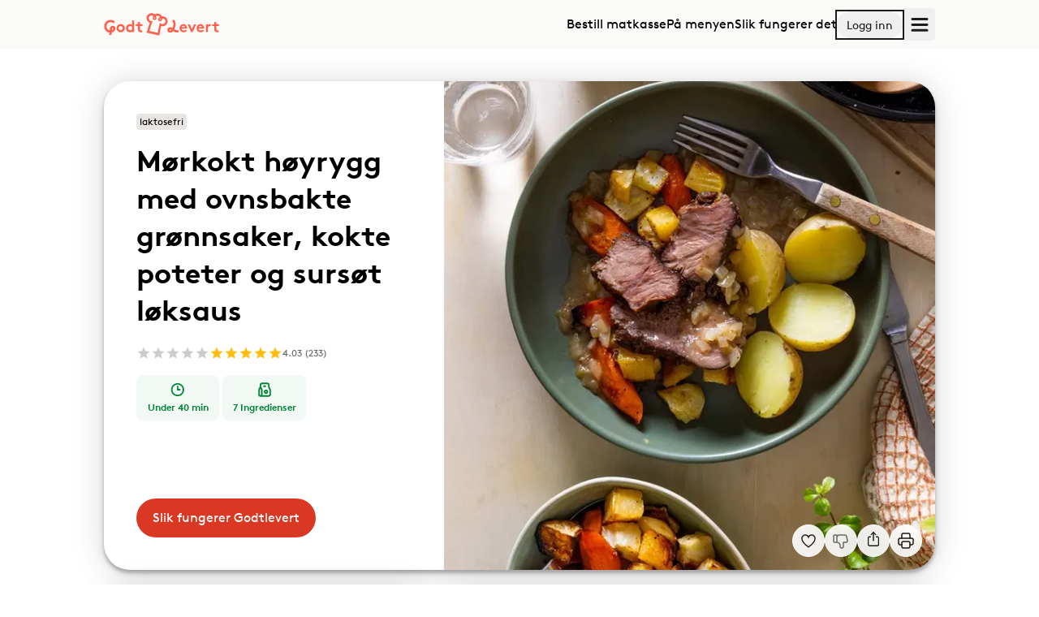

--- FILE ---
content_type: text/html; charset=utf-8
request_url: https://www.godtlevert.no/oppskrift/82371/morkokt-hoyrygg-med-ovnsbakte-gronnsaker-kokte-poteter-og-sursot-loksaus
body_size: 17657
content:
<!DOCTYPE html><html lang="nb"><head><meta charSet="utf-8"/><title>Mørkokt høyrygg med ovnsbakte grønnsaker, kokte poteter og sursøt løksaus - Oppskrift - Godtlevert</title><link rel="canonical" href="https://www.godtlevert.no/oppskrift/81023/morkokt-hoyrygg-med-ovnsbakte-gronnsaker-kokte-poteter-og-sursot-loksaus"/><meta name="robots" content="index, follow"/><meta name="title" property="og:title" content="Mørkokt høyrygg med ovnsbakte grønnsaker, kokte poteter og sursøt løksaus - Oppskrift - Godtlevert"/><meta name="viewport" content="width=device-width, initial-scale=1, shrink-to-fit=no"/><meta name="description" property="og:description"/><meta name="url" property="og:url" content="https://www.godtlevert.no/oppskrift/81023/morkokt-hoyrygg-med-ovnsbakte-gronnsaker-kokte-poteter-og-sursot-loksaus"/><meta name="site_name" property="og:site_name" content="Godtlevert"/><meta name="type" property="og:type" content="website"/><meta name="og:image" property="og:image" content="https://pimimages.azureedge.net/images/largeResized/a4467715-c9ca-444c-acf6-5b15ee8b8796.jpg"/><script type="application/ld+json">{"@context":"https://schema.org","@type":"Recipe","inLanguage":"nb-NO","isAccessibleForFree":true,"publisher":{"@type":"Organization","name":"Godtlevert","logo":{"@type":"ImageObject","url":"https://ggfrontendassets.azureedge.net/publicassets/godtlevert/godtlevert-logo.svg"},"url":"https://www.godtlevert.no"},"url":"https://godtlevert.no/oppskrift/82371/morkokt-hoyrygg-med-ovnsbakte-gronnsaker-kokte-poteter-og-sursot-loksaus","image":"https://pimimages.azureedge.net/images/largeResized/a4467715-c9ca-444c-acf6-5b15ee8b8796.jpg","thumbnailUrl":"https://pimimages.azureedge.net/images/resized/a4467715-c9ca-444c-acf6-5b15ee8b8796.jpg","prepTime":"PT20M","cookTime":"PT20M","totalTime":"PT40M","recipeIngredient":["700 g poteter","2 stk gulrøtter","300 g kålrot","300 g sellerirot","500 g mørkokt høyrygg av storfe","1 stk gul løk","1 pakke oksebuljong","2 ss smør","2 ss hvetemel","3 dl vann","1 ss eplesider-, hvitvins- eller blank eddik","2 ss sukker","0 ts olje","0 krm salt","0 ts pepper"],"recipeInstructions":[{"@type":"HowToStep","text":"Varm opp stekeovnen til 200 grader varmluft."},{"@type":"HowToStep","text":"Kokte poteter: Kok potetene i 20&amp;ndash;25 minutter, eller til de er gjennomkokte."},{"@type":"HowToStep","text":"Ovnsbakte gr&amp;oslash;nnsaker: Skrell og kutt gulr&amp;oslash;ttene, k&amp;aring;lroten og selleriroten i grove biter. Fordel gr&amp;oslash;nnsakene p&amp;aring; et stekebrett med bakepapir, og vend inn litt olje, salt og pepper. Stek gr&amp;oslash;nnsakene i ovnen i 20&amp;ndash;25 minutter, eller til de er gylne og m&amp;oslash;re."},{"@type":"HowToStep","text":"M&amp;oslash;rkokt h&amp;oslash;yrygg:&amp;nbsp;Hell kraften fra posene i en kjele, og kutt kj&amp;oslash;ttet i&amp;nbsp;&amp;frac12; cm tykke skiver. Legg kj&amp;oslash;ttet i kjelen med kraften, og varm kj&amp;oslash;ttet p&amp;aring; lav varme i kjelen."},{"@type":"HowToStep","text":"Surs&amp;oslash;t l&amp;oslash;ksaus: Skrell&amp;nbsp;og finhakk l&amp;oslash;ken. Varm opp en kjele til middels varme, og smelt 2 ss sm&amp;oslash;r i kjelen. Stek l&amp;oslash;ken i omtrent 3 minutter, til den er blank. R&amp;oslash;r inn oksebuljongen og 2 ss hvetemel, og spe p&amp;aring; med 3 dl vann og kraften fra kj&amp;oslash;ttet, litt av gangen. Kok opp og la sausen sm&amp;aring;koke i omtrent 5 minutter. Smak til med salt, pepper, sukker og eddik."},{"@type":"HowToStep","text":"Server kj&amp;oslash;ttet med de ovnsbakte gr&amp;oslash;nnsakene, potetene og den surs&amp;oslash;te l&amp;oslash;ksausen."}],"recipeYield":"4","recipeCategory":"Dinner","nutrition":{"@type":"NutritionInformation","calories":"473 kcal"},"keywords":"Sunt valg, Kjøtt, Laktosefri","name":"Mørkokt høyrygg med ovnsbakte grønnsaker, kokte poteter og sursøt løksaus","aggregateRating":{"@type":"AggregateRating","ratingValue":"4.03","reviewCount":233}}</script><link rel="preload" as="image" imageSrcSet="https://ggfrontendassets.azureedge.net/publicassets/godtlevert/godtlevert-logo.svg 1x, https://ggfrontendassets.azureedge.net/publicassets/godtlevert/godtlevert-logo.svg 2x"/><script type="application/ld+json">{"@context":"https://schema.org","@type":"Organization","name":"Godtlevert","url":"https://www.godtlevert.no","logo":"https://ggfrontendassets.azureedge.net/publicassets/godtlevert/godtlevert-logo.svg","address":{"@type":"PostalAddress","streetAddress":"Tordenskiolds gate 8-10","addressLocality":"Oslo","postalCode":"0160"},"contactPoint":{"@type":"ContactPoint","telephone":"+47 32 99 35 81","email":"kundeservice@godtlevert.no","contactType":"Kundeservice"}}</script><meta name="next-head-count" content="14"/><meta charSet="utf-8"/><meta name="theme-color" content="#ffffff"/><meta name="google-site-verification" content="3Wa8VHQY5tIyzzR7zNziNfTj1fpeesjJ1gmiAGpm9dY"/><link rel="shortcut icon" href="https://pimimages.azureedge.net/frontendassets/favicons/favicon.ico"/><link rel="apple-touch-icon-precomposed" sizes="57x57" href="https://pimimages.azureedge.net/frontendassets/favicons/apple-touch-icon-57x57.png"/><link rel="apple-touch-icon-precomposed" sizes="114x114" href="https://pimimages.azureedge.net/frontendassets/favicons/apple-touch-icon-114x114.png"/><link rel="apple-touch-icon-precomposed" sizes="72x72" href="https://pimimages.azureedge.net/frontendassets/favicons/apple-touch-icon-72x72.png"/><link rel="apple-touch-icon-precomposed" sizes="144x144" href="https://pimimages.azureedge.net/frontendassets/favicons/apple-touch-icon-144x144.png"/><link rel="apple-touch-icon-precomposed" sizes="60x60" href="https://pimimages.azureedge.net/frontendassets/favicons/apple-touch-icon-60x60.png"/><link rel="apple-touch-icon-precomposed" sizes="120x120" href="https://pimimages.azureedge.net/frontendassets/favicons/apple-touch-icon-120x120.png"/><link rel="apple-touch-icon-precomposed" sizes="76x76" href="https://pimimages.azureedge.net/frontendassets/favicons/apple-touch-icon-76x76.png"/><link rel="apple-touch-icon-precomposed" sizes="152x152" href="https://pimimages.azureedge.net/frontendassets/favicons/apple-touch-icon-152x152.png"/><link rel="icon" type="image/png" href="https://pimimages.azureedge.net/frontendassets/favicons/favicon-16x16.png" sizes="16x16"/><link rel="icon" type="image/png" href="https://pimimages.azureedge.net/frontendassets/favicons/favicon-32x32.png" sizes="32x32"/><link rel="icon" type="image/png" href="https://pimimages.azureedge.net/frontendassets/favicons/favicon-96x96.png" sizes="96x96"/><link rel="icon" type="image/png" href="https://pimimages.azureedge.net/frontendassets/favicons/favicon-128.png" sizes="128x128"/><link rel="icon" type="image/png" href="https://pimimages.azureedge.net/frontendassets/favicons/favicon-196x196.png" sizes="196x196"/><meta name="application-name" content="Godtlevert"/><meta name="msapplication-TileColor" content="#ffffff"/><meta name="msapplication-TileImage" content="https://pimimages.azureedge.net/frontendassets/favicons/mstile-144x144.png"/><meta name="msapplication-square70x70logo" content="https://pimimages.azureedge.net/frontendassets/favicons/mstile-70x70.png"/><meta name="msapplication-square150x150logo" content="https://pimimages.azureedge.net/frontendassets/favicons/mstile-150x150.png"/><meta name="msapplication-wide310x150logo" content="https://pimimages.azureedge.net/frontendassets/favicons/mstile-310x150.png"/><meta name="msapplication-square310x310logo" content="https://pimimages.azureedge.net/frontendassets/favicons/mstile-310x310.png"/><meta property="fb:app_id" content="155215201817116"/><meta property="og:type" content="business.business"/><meta property="business:contact_data:street_address" content="Tordenskioldsgate 8"/><meta property="business:contact_data:locality" content="Oslo"/><meta property="business:contact_data:region" content="Oslo"/><meta property="business:contact_data:postal_code" content="0160"/><meta property="business:contact_data:country_name" content="Norway"/><link rel="preload" href="https://pimimages.azureedge.net/frontendassets/fonts/lineto-brown-regular.woff2" as="font" type="font/woff2" crossorigin="anonymous"/><link rel="preload" href="https://pimimages.azureedge.net/frontendassets/fonts/lineto-brown-bold.woff2" as="font" type="font/woff2" crossorigin="anonymous"/><link rel="preconnect" href="https://graph.cheffelo.com"/><link rel="dns-prefetch" href="https://graph.cheffelo.com"/><link rel="dns-prefetch" href="https://gg-api-management-prod.azure-api.net"/><link rel="preload" href="/_next/static/css/325c59fe97c4cb9c.css" as="style"/><link rel="stylesheet" href="/_next/static/css/325c59fe97c4cb9c.css" data-n-g=""/><noscript data-n-css=""></noscript><script defer="" nomodule="" src="/_next/static/chunks/polyfills-42372ed130431b0a.js"></script><script src="/_next/static/chunks/webpack-2459dc2e4c37d5ec.js" defer=""></script><script src="/_next/static/chunks/framework-97188dcaba98ad5c.js" defer=""></script><script src="/_next/static/chunks/main-d594b77f697f3cc0.js" defer=""></script><script src="/_next/static/chunks/pages/_app-e13575fb34883307.js" defer=""></script><script src="/_next/static/chunks/754-1c20f51c5236afe7.js" defer=""></script><script src="/_next/static/chunks/6211-66f98e90f6d6bcfb.js" defer=""></script><script src="/_next/static/chunks/3575-6d31283ad5d0da95.js" defer=""></script><script src="/_next/static/chunks/pages/oppskrift/%5Bid%5D/%5B%5B...slug%5D%5D-77055b1704f8e1d0.js" defer=""></script><script src="/_next/static/ZtURJ3q1jfqOX15aE6Pkn/_buildManifest.js" defer=""></script><script src="/_next/static/ZtURJ3q1jfqOX15aE6Pkn/_ssgManifest.js" defer=""></script></head><body class="th-gl"><div id="modalNode"></div><div id="__next"><aside id="notifications-container" class="flex fixed inset-4 flex-col gap-2 pointer-events-none z-max md:inset-[unset] md:top-4 md:left-1/2 md:transform md:-translate-x-1/2"></aside><div class="flex flex-col min-h-screen"><span hidden="" style="position:fixed;top:1px;left:1px;width:1px;height:0;padding:0;margin:-1px;overflow:hidden;clip:rect(0, 0, 0, 0);white-space:nowrap;border-width:0;display:none"></span><div class="fixed top-0 left-0 right-0 h-1 z-max bg-primary opacity-0"></div><header class="page-padding bg-background print:hidden"><div class="page-max-width"><div class="flex items-center justify-between w-full h-15 bg-background"><a href="/"><div style="height:28px" tabindex="0"><span style="box-sizing:border-box;display:inline-block;overflow:hidden;width:142px;height:28px;background:none;opacity:1;border:0;margin:0;padding:0;position:relative"><img alt="Godtlevert logo" srcSet="https://ggfrontendassets.azureedge.net/publicassets/godtlevert/godtlevert-logo.svg 1x, https://ggfrontendassets.azureedge.net/publicassets/godtlevert/godtlevert-logo.svg 2x" src="https://ggfrontendassets.azureedge.net/publicassets/godtlevert/godtlevert-logo.svg" decoding="async" data-nimg="fixed" style="position:absolute;top:0;left:0;bottom:0;right:0;box-sizing:border-box;padding:0;border:none;margin:auto;display:block;width:0;height:0;min-width:100%;max-width:100%;min-height:100%;max-height:100%"/></span></div></a><div class="flex items-center gap-8"><nav class="hidden lg:block"><ul class="flex items-center justify-between gap-4"><li class="relative"><a class="hover:underline decoration-2 underline-offset-8 decoration-primary/75" id="header_menu_item_0" href="/velg-matkasse?matkasse=favorittkassen&amp;pers=4&amp;middager=3">Bestill matkasse</a></li><li class="relative"><a class="hover:underline decoration-2 underline-offset-8 decoration-primary/75" id="header_menu_item_1" href="/menyen">På menyen</a></li><li class="relative"><a class="hover:underline decoration-2 underline-offset-8 decoration-primary/75" id="header_menu_item_2" href="/matkasse">Slik fungerer det</a></li></ul></nav><div class="hidden md:block"><a href="/logg-inn"><button class="relative inline-flex h-fit items-center th-gl:rounded-full th-amk:rounded th-lmk:rounded-full th-rn:rounded a11y-focus:focus-ring justify-center py-1.5 px-3 text-sm outline outline-2 focus:outline-2 focus:outline-primary outline-primary th-gl:outline-black th-rn:outline-black text-black hover:th-amk:bg-primary/10 hover:th-lmk:bg-primary/10 hover:th-gl:outline-grey-1 hover:th-amk:outline-hover hover:th-lmk:outline-hover" aria-busy="false" id="header_login_btn"><span class="grow justify-center text-center">Logg inn</span></button></a></div><div><button title="Åpne meny" class="flex items-center h-10 gap-4 min-w-[40px] justify-center rounded stroke-black px-1 hover:bg-grey-2" id="open-menu-burger-button"><svg width="23" height="23" viewBox="0 0 23 23" class="mt-1 ml-0.5"><path fill="transparent" stroke-width="3" stroke-linecap="round" d="M 2 2.5 L 20 2.5"></path><path fill="transparent" stroke-width="3" stroke-linecap="round" d="M 2 9.423 L 20 9.423" opacity="1"></path><path fill="transparent" stroke-width="3" stroke-linecap="round" d="M 2 16.346 L 20 16.346"></path></svg></button></div></div></div></div></header><main class="page-padding pt-10 pb-32 grow"><div class="page-max-width"><div class="grid items-start grid-cols-4 gap-6 lg:grid-cols-10"><div class="bg-white shadow-xl col-span-full rounded-4xl"><div class="grid grid-cols-4 gap-2 lg:gap-6 lg:grid-cols-10"><div class="flex flex-col col-span-4 lg:col-span-6 lg:order-1 min-h-96 md:min-h-112 lg:min-h-144"><div class="relative w-full grow"><img alt="Mørkokt høyrygg med ovnsbakte grønnsaker, kokte poteter og sursøt løksaus" loading="lazy" decoding="async" data-nimg="fill" class="object-cover object-[left_75%] lg:rounded-tl-none lg:rounded-br-4xl rounded-bl-none rounded-tl-4xl rounded-tr-4xl" style="position:absolute;height:100%;width:100%;left:0;top:0;right:0;bottom:0;color:transparent" sizes="(min-width: 1024px) 50vw, 100vw" srcSet="/_next/image?url=https%3A%2F%2Fpimimages.azureedge.net%2Fimages%2FlargeResized%2Fa4467715-c9ca-444c-acf6-5b15ee8b8796.jpg&amp;w=384&amp;q=75 384w, /_next/image?url=https%3A%2F%2Fpimimages.azureedge.net%2Fimages%2FlargeResized%2Fa4467715-c9ca-444c-acf6-5b15ee8b8796.jpg&amp;w=640&amp;q=75 640w, /_next/image?url=https%3A%2F%2Fpimimages.azureedge.net%2Fimages%2FlargeResized%2Fa4467715-c9ca-444c-acf6-5b15ee8b8796.jpg&amp;w=750&amp;q=75 750w, /_next/image?url=https%3A%2F%2Fpimimages.azureedge.net%2Fimages%2FlargeResized%2Fa4467715-c9ca-444c-acf6-5b15ee8b8796.jpg&amp;w=828&amp;q=75 828w, /_next/image?url=https%3A%2F%2Fpimimages.azureedge.net%2Fimages%2FlargeResized%2Fa4467715-c9ca-444c-acf6-5b15ee8b8796.jpg&amp;w=1080&amp;q=75 1080w, /_next/image?url=https%3A%2F%2Fpimimages.azureedge.net%2Fimages%2FlargeResized%2Fa4467715-c9ca-444c-acf6-5b15ee8b8796.jpg&amp;w=1200&amp;q=75 1200w, /_next/image?url=https%3A%2F%2Fpimimages.azureedge.net%2Fimages%2FlargeResized%2Fa4467715-c9ca-444c-acf6-5b15ee8b8796.jpg&amp;w=1920&amp;q=75 1920w, /_next/image?url=https%3A%2F%2Fpimimages.azureedge.net%2Fimages%2FlargeResized%2Fa4467715-c9ca-444c-acf6-5b15ee8b8796.jpg&amp;w=2048&amp;q=75 2048w, /_next/image?url=https%3A%2F%2Fpimimages.azureedge.net%2Fimages%2FlargeResized%2Fa4467715-c9ca-444c-acf6-5b15ee8b8796.jpg&amp;w=3840&amp;q=75 3840w" src="https://pimimages.azureedge.net/images/largeResized/a4467715-c9ca-444c-acf6-5b15ee8b8796.jpg"/><div class="absolute flex gap-2 right-4 bottom-4 xl:right-6 xl:bottom-6 print:hidden"><button type="button" id="favorite-recipe-button-82371" name="favorite-recipe-button" aria-label="Legg til i dine favoritter Mørkokt høyrygg med ovnsbakte grønnsaker, kokte poteter og sursøt løksaus" class="aspect-square rounded-full flex items-center justify-center a11y-focus:focus-ring disabled:cursor-not-allowed w-10 h-10 frosted-glass text-black hover:bg-white outline-none"><svg width="100%" height="100%" viewBox="0 0 16 16" stroke="none" fill="none" xmlns="http://www.w3.org/2000/svg" id="82371" class="w-6 h-6 text-error mt-0.5"><path d="M11.5969 1C10.0369 1 8.50087 2.02667 7.99687 3.44444C7.49287 2.02667 5.95687 1 4.39687 1C3.4421 1 2.52642 1.38631 1.85129 2.07394C1.17616 2.76158 0.796875 3.69421 0.796875 4.66667C0.796875 7.84444 3.43687 11.0222 7.99687 14.2C12.5569 11.0222 15.1969 7.84444 15.1969 4.66667C15.1969 3.69421 14.8176 2.76158 14.1425 2.07394C13.4673 1.38631 12.5517 1 11.5969 1V1Z" stroke-miterlimit="5" fill="none" stroke="#1D1C1A" fill-rule="evenodd" clip-rule="evenodd" stroke-width="1.25" style="transform:scale(0.75);transform-origin:50% 50%;transform-box:fill-box"></path></svg></button><button type="button" id="dislike-recipe-button-82371" name="dislike-recipe-button" disabled="" aria-label="Jeg liker ikke denne oppskriften" class="aspect-square rounded-full flex items-center justify-center a11y-focus:focus-ring disabled:cursor-not-allowed w-10 h-10 frosted-glass text-black text-grey-1 outline-none"><div><svg xmlns="http://www.w3.org/2000/svg" width="24" height="24" viewBox="0 0 24 24" fill="none" stroke="currentColor" stroke-width="1.5" stroke-linecap="round" stroke-linejoin="round" class="tabler-icon tabler-icon-thumb-down "><path d="M7 13v-8a1 1 0 0 0 -1 -1h-2a1 1 0 0 0 -1 1v7a1 1 0 0 0 1 1h3a4 4 0 0 1 4 4v1a2 2 0 0 0 4 0v-5h3a2 2 0 0 0 2 -2l-1 -5a2 3 0 0 0 -2 -2h-7a3 3 0 0 0 -3 3"></path></svg></div></button><button type="button" aria-label="Del" class="aspect-square rounded-full flex items-center justify-center a11y-focus:focus-ring disabled:cursor-not-allowed w-10 h-10 frosted-glass text-black hover:bg-white"><svg xmlns="http://www.w3.org/2000/svg" width="22" height="22" viewBox="0 0 24 24" fill="none" stroke="currentColor" stroke-width="1.5" stroke-linecap="round" stroke-linejoin="round" class="tabler-icon tabler-icon-share-2 mb-1"><path d="M8 9h-1a2 2 0 0 0 -2 2v8a2 2 0 0 0 2 2h10a2 2 0 0 0 2 -2v-8a2 2 0 0 0 -2 -2h-1"></path><path d="M12 14v-11"></path><path d="M9 6l3 -3l3 3"></path></svg></button><button type="button" aria-label="Print" class="aspect-square rounded-full flex items-center justify-center a11y-focus:focus-ring disabled:cursor-not-allowed w-10 h-10 frosted-glass text-black hover:bg-white frosted-glass hover:bg-white"><svg xmlns="http://www.w3.org/2000/svg" width="24" height="24" viewBox="0 0 24 24" fill="none" stroke="currentColor" stroke-width="1.5" stroke-linecap="round" stroke-linejoin="round" class="tabler-icon tabler-icon-printer "><path d="M17 17h2a2 2 0 0 0 2 -2v-4a2 2 0 0 0 -2 -2h-14a2 2 0 0 0 -2 2v4a2 2 0 0 0 2 2h2"></path><path d="M17 9v-4a2 2 0 0 0 -2 -2h-6a2 2 0 0 0 -2 2v4"></path><path d="M7 13m0 2a2 2 0 0 1 2 -2h6a2 2 0 0 1 2 2v4a2 2 0 0 1 -2 2h-6a2 2 0 0 1 -2 -2z"></path></svg></button></div></div></div><div class="col-span-4 p-4 lg:p-10"><div class="relative h-full"><div class="flex flex-wrap items-center gap-2"><div class="inline-flex whitespace-nowrap text-xs items-center justify-center leading-normal th-lmk:font-semibold rounded h-5 px-1 bg-grey-2 lowercase">Laktosefri</div></div><h1 class="mt-4 lg:text-3xl"><strong>Mørkokt høyrygg med ovnsbakte grønnsaker, kokte poteter og sursøt løksaus</strong></h1><div class="flex my-4"><div class="flex items-center h-6 gap-1"><div><span class="style-module_starRatingWrap__q-lJC" style="direction:ltr"><span class="style-module_simpleStarRating__nWUxf react-simple-star-rating" aria-hidden="true"><span class="style-module_emptyIcons__Bg-FZ text-grey-2" style="color:#cccccc"><svg class="star-svg" stroke="currentColor" fill="currentColor" stroke-width="0" viewBox="0 0 24 24" width="18" height="18" xmlns="http://www.w3.org/2000/svg"><path d="M12 17.27L18.18 21l-1.64-7.03L22 9.24l-7.19-.61L12 2 9.19 8.63 2 9.24l5.46 4.73L5.82 21z"></path></svg><svg class="star-svg" stroke="currentColor" fill="currentColor" stroke-width="0" viewBox="0 0 24 24" width="18" height="18" xmlns="http://www.w3.org/2000/svg"><path d="M12 17.27L18.18 21l-1.64-7.03L22 9.24l-7.19-.61L12 2 9.19 8.63 2 9.24l5.46 4.73L5.82 21z"></path></svg><svg class="star-svg" stroke="currentColor" fill="currentColor" stroke-width="0" viewBox="0 0 24 24" width="18" height="18" xmlns="http://www.w3.org/2000/svg"><path d="M12 17.27L18.18 21l-1.64-7.03L22 9.24l-7.19-.61L12 2 9.19 8.63 2 9.24l5.46 4.73L5.82 21z"></path></svg><svg class="star-svg" stroke="currentColor" fill="currentColor" stroke-width="0" viewBox="0 0 24 24" width="18" height="18" xmlns="http://www.w3.org/2000/svg"><path d="M12 17.27L18.18 21l-1.64-7.03L22 9.24l-7.19-.61L12 2 9.19 8.63 2 9.24l5.46 4.73L5.82 21z"></path></svg><svg class="star-svg" stroke="currentColor" fill="currentColor" stroke-width="0" viewBox="0 0 24 24" width="18" height="18" xmlns="http://www.w3.org/2000/svg"><path d="M12 17.27L18.18 21l-1.64-7.03L22 9.24l-7.19-.61L12 2 9.19 8.63 2 9.24l5.46 4.73L5.82 21z"></path></svg></span><span class="style-module_fillIcons__6---A text-highlight" style="left:0;color:#ffbc0b;width:4.03%" title="0.2015 av 5"><svg class="star-svg" stroke="currentColor" fill="currentColor" stroke-width="0" viewBox="0 0 24 24" width="18" height="18" xmlns="http://www.w3.org/2000/svg"><path d="M12 17.27L18.18 21l-1.64-7.03L22 9.24l-7.19-.61L12 2 9.19 8.63 2 9.24l5.46 4.73L5.82 21z"></path></svg><svg class="star-svg" stroke="currentColor" fill="currentColor" stroke-width="0" viewBox="0 0 24 24" width="18" height="18" xmlns="http://www.w3.org/2000/svg"><path d="M12 17.27L18.18 21l-1.64-7.03L22 9.24l-7.19-.61L12 2 9.19 8.63 2 9.24l5.46 4.73L5.82 21z"></path></svg><svg class="star-svg" stroke="currentColor" fill="currentColor" stroke-width="0" viewBox="0 0 24 24" width="18" height="18" xmlns="http://www.w3.org/2000/svg"><path d="M12 17.27L18.18 21l-1.64-7.03L22 9.24l-7.19-.61L12 2 9.19 8.63 2 9.24l5.46 4.73L5.82 21z"></path></svg><svg class="star-svg" stroke="currentColor" fill="currentColor" stroke-width="0" viewBox="0 0 24 24" width="18" height="18" xmlns="http://www.w3.org/2000/svg"><path d="M12 17.27L18.18 21l-1.64-7.03L22 9.24l-7.19-.61L12 2 9.19 8.63 2 9.24l5.46 4.73L5.82 21z"></path></svg><svg class="star-svg" stroke="currentColor" fill="currentColor" stroke-width="0" viewBox="0 0 24 24" width="18" height="18" xmlns="http://www.w3.org/2000/svg"><path d="M12 17.27L18.18 21l-1.64-7.03L22 9.24l-7.19-.61L12 2 9.19 8.63 2 9.24l5.46 4.73L5.82 21z"></path></svg></span></span></span></div><span class="text-xs text-grey-1">4.03<!-- --> (<!-- -->233<!-- -->)</span></div></div><div class="grid grid-cols-12 gap-1"><div class="col-span-4 py-2 text-xs text-center bg-informationBG text-secondary px-1 rounded-lg md:text-base lg:text-xs"><div class="gap-1 mx-auto text-center"><div class="mb-1"><svg xmlns="http://www.w3.org/2000/svg" width="18" height="18" viewBox="0 0 15 14" fill="none"><path d="M9.66671 7H7.33337V3.66667M1.33337 7C1.33337 7.78793 1.48857 8.56815 1.7901 9.2961C2.09162 10.0241 2.53358 10.6855 3.09073 11.2426C3.64788 11.7998 4.30932 12.2417 5.03727 12.5433C5.76523 12.8448 6.54544 13 7.33337 13C8.12131 13 8.90152 12.8448 9.62947 12.5433C10.3574 12.2417 11.0189 11.7998 11.576 11.2426C12.1332 10.6855 12.5751 10.0241 12.8767 9.2961C13.1782 8.56815 13.3334 7.78793 13.3334 7C13.3334 6.21207 13.1782 5.43185 12.8767 4.7039C12.5751 3.97595 12.1332 3.31451 11.576 2.75736C11.0189 2.20021 10.3574 1.75825 9.62947 1.45672C8.90152 1.15519 8.12131 1 7.33337 1C6.54544 1 5.76523 1.15519 5.03727 1.45672C4.30932 1.75825 3.64788 2.20021 3.09073 2.75736C2.53358 3.31451 2.09162 3.97595 1.7901 4.7039C1.48857 5.43185 1.33337 6.21207 1.33337 7Z" stroke="currentColor" stroke-width="1.5" stroke-linecap="round" stroke-linejoin="round"></path></svg></div><strong>Under 40 min</strong></div></div><div class="col-span-4 py-2 text-xs text-center bg-informationBG text-secondary px-1 rounded-lg md:text-base lg:text-xs"><div class="gap-1 mx-auto text-center"><div class="mb-1"><svg xmlns="http://www.w3.org/2000/svg" width="18" height="18" viewBox="0 0 13 14" fill="none"><path d="M2.50033 13H10.5003C10.8539 13 11.1931 12.8595 11.4431 12.6095C11.6932 12.3594 11.8337 12.0203 11.8337 11.6667V7.78667C11.8336 7.26919 11.7131 6.75883 11.4817 6.296L10.8523 5.03733C10.6209 4.5745 10.5004 4.06414 10.5003 3.54667V2.33333C10.5003 1.97971 10.3598 1.64057 10.1098 1.39052C9.85975 1.14048 9.52061 1 9.16699 1H3.83366C3.48004 1 3.1409 1.14048 2.89085 1.39052C2.6408 1.64057 2.50033 1.97971 2.50033 2.33333V4.33333M2.50033 13C2.1467 13 1.80756 12.8595 1.55752 12.6095C1.30747 12.3594 1.16699 12.0203 1.16699 11.6667V7.78667C1.16703 7.26919 1.28754 6.75883 1.51899 6.296L2.50033 4.33333M2.50033 13C2.85395 13 3.19309 12.8595 3.44313 12.6095C3.69318 12.3594 3.83366 12.0203 3.83366 11.6667V7.78667C3.83362 7.26919 3.71311 6.75883 3.48166 6.296L2.50033 4.33333M5.83366 3.66667H7.16699M6.50033 9C6.50033 9.35362 6.6408 9.69276 6.89085 9.94281C7.1409 10.1929 7.48004 10.3333 7.83366 10.3333C8.18728 10.3333 8.52642 10.1929 8.77647 9.94281C9.02652 9.69276 9.16699 9.35362 9.16699 9C9.16699 8.64638 9.02652 8.30724 8.77647 8.05719C8.52642 7.80714 8.18728 7.66667 7.83366 7.66667C7.48004 7.66667 7.1409 7.80714 6.89085 8.05719C6.6408 8.30724 6.50033 8.64638 6.50033 9Z" stroke="currentColor" stroke-width="1.5" stroke-linecap="round" stroke-linejoin="round"></path></svg></div><strong>7<!-- --> <!-- -->Ingredienser</strong></div></div></div><div class="pt-4 lg:pt-16"></div><div class="mt-6 lg:mt-8"><a class="relative inline-flex h-fit items-center th-gl:rounded-full th-amk:rounded th-lmk:rounded-full th-rn:rounded a11y-focus:focus-ring justify-center py-3 px-5 text-base text-white th-lmk:text-grey-3 bg-primary hover:bg-hover" aria-busy="false" href="/matkasse"><span class="grow justify-center text-center">Slik fungerer Godtlevert</span></a></div></div></div></div></div><div class="col-span-4 p-4 bg-white shadow-xl rounded-4xl lg:p-10"><div class="flex items-center justify-between w-full"><h2 class="text-xl"><strong>Ingredienser</strong></h2><div class="print:hidden"><div class="flex items-center gap-3"><button type="button" disabled="" aria-label="Reduser antall porsjoner" class="aspect-square rounded-full flex items-center justify-center a11y-focus:focus-ring disabled:cursor-not-allowed w-10 h-10 frosted-glass text-black text-grey-1"><svg width="1em" height="1em" viewBox="0 0 12 12" fill="none" xmlns="http://www.w3.org/2000/svg"><path d="M11 6L1 6" stroke="currentColor" stroke-width="1.5" stroke-linecap="round"></path></svg></button><div class="text-center lg:max-w-12">2 pers</div><button type="button" aria-label="Øk antall porsjoner" class="aspect-square rounded-full flex items-center justify-center a11y-focus:focus-ring disabled:cursor-not-allowed w-10 h-10 frosted-glass text-black hover:bg-white"><svg width="1em" height="1em" viewBox="0 0 12 12" fill="none" xmlns="http://www.w3.org/2000/svg"><path d="M6 1V11" stroke="currentColor" stroke-width="1.5" stroke-linecap="round"></path><path d="M11 6L1 6" stroke="currentColor" stroke-width="1.5" stroke-linecap="round"></path></svg></button></div></div><div class="hidden print:block">2 pers</div></div><div class="flex flex-col items-center justify-center w-full mt-8 mb-6"><div class="flex flex-col w-full pb-4"><strong>Allergener:</strong><ul class="flex flex-wrap gap-1 pb-1"><li class="flex items-center gap-1">Hvete<div>·</div></li><li class="flex items-center gap-1">Melk<div>·</div></li><li class="flex items-center gap-1">Selleri</li></ul><p class="text-grey-1"></p></div><div class="flex flex-col w-full"><div class="flex items-center"><div class="w-2 h-2 mr-2 circle bg-grey-1"></div><strong>Basisvarer<!-- -->:</strong></div><ul class="flex flex-wrap gap-1 pb-4 mt-2 "><li class="after:content-[&#x27;,&#x27;] last:after:content-[&#x27;&#x27;]">Eplesider-, hvitvins- eller blank eddik</li><li class="after:content-[&#x27;,&#x27;] last:after:content-[&#x27;&#x27;]">hvetemel</li><li class="after:content-[&#x27;,&#x27;] last:after:content-[&#x27;&#x27;]">olje</li><li class="after:content-[&#x27;,&#x27;] last:after:content-[&#x27;&#x27;]">pepper</li><li class="after:content-[&#x27;,&#x27;] last:after:content-[&#x27;&#x27;]">salt</li><li class="after:content-[&#x27;,&#x27;] last:after:content-[&#x27;&#x27;]">smør</li><li class="after:content-[&#x27;,&#x27;] last:after:content-[&#x27;&#x27;]">sukker</li><li class="after:content-[&#x27;,&#x27;] last:after:content-[&#x27;&#x27;]">vann</li></ul></div></div><div class="lg:mb-3"><div class="mb-4 col-span-full"><div class="inline-block w-full p-3 overflow-x-scroll scrollbar-hidden" id="headlessui-radiogroup-:Rmsi6:" role="radiogroup"><div class="flex h-11"><span data-testid="list" class="flex relative w-16 flex-grow first:rounded-l last:rounded-r justify-center items-center border-t-1.5 border-b-1.5 border-l-1.5 last:border-r-1.5 border-grey-2 cursor-pointer h-full focus:outline-none a11y-focus:focus-ring" id="headlessui-radio-:R3amsi6:" role="radio" aria-checked="true" tabindex="0" data-headlessui-state="checked" data-checked=""><div class="absolute z-10 flex items-center justify-center rounded bg-informationBG outline-2 -inset-2 outline outline-information"><span class="m-3 text-sm whitespace-nowrap" id="headlessui-label-:Rkramsi6:" data-headlessui-state="">Liste</span></div><div class="flex items-center" id="ingredient-layout-list"><div class="m-3 text-sm whitespace-nowrap" id="headlessui-label-:R1ramsi6:" data-headlessui-state="">Liste</div></div></span><span data-testid="grid" class="flex relative w-16 flex-grow first:rounded-l last:rounded-r justify-center items-center border-t-1.5 border-b-1.5 border-l-1.5 last:border-r-1.5 border-grey-2 cursor-pointer h-full focus:outline-none a11y-focus:focus-ring" id="headlessui-radio-:R5amsi6:" role="radio" aria-checked="false" tabindex="-1" data-headlessui-state=""><div class="flex items-center" id="ingredient-layout-grid"><div class="m-3 text-sm whitespace-nowrap" id="headlessui-label-:R1tamsi6:" data-headlessui-state="">Bilder</div></div></span></div></div></div><div><div><button id=":R36si6H1:" type="button" class="flex items-center justify-between w-full text-left" aria-expanded="true" aria-controls=":R36si6:"><div class="flex items-center grow"><div class="flex flex-row text-sm items-center justify-between grow cursor-pointer py-4 border-b-2 border-grey-1"><div class="flex items-center grow"><strong class="text-lg">Kokte poteter</strong></div><svg width="1em" height="1em" viewBox="0 0 12 12" fill="none" xmlns="http://www.w3.org/2000/svg" class="w-4 h-4 shrink-0"><path d="M1 8L6 3L11 8" stroke="currentColor" stroke-width="1.5" stroke-linecap="round"></path></svg></div></div></button><div id=":R36si6:" aria-labelledby=":R36si6H1:" class="mt-4"><div class="relative"><div class=""><div class="border-b border-grey-3 "><div class="grid grid-cols-12 py-4 grid-flow-dense"><div class="flex items-center col-span-7 gap-2"><span>Poteter</span></div><div class="col-span-4 text-right">350 g</div><div class="col-span-1 text-right"></div></div></div></div></div></div></div><div><button id=":R56si6H1:" type="button" class="flex items-center justify-between w-full text-left" aria-expanded="true" aria-controls=":R56si6:"><div class="flex items-center grow"><div class="flex flex-row text-sm items-center justify-between grow cursor-pointer py-4 border-b-2 border-grey-1"><div class="flex items-center grow"><strong class="text-lg">Ovnsbakte grønnsaker</strong></div><svg width="1em" height="1em" viewBox="0 0 12 12" fill="none" xmlns="http://www.w3.org/2000/svg" class="w-4 h-4 shrink-0"><path d="M1 8L6 3L11 8" stroke="currentColor" stroke-width="1.5" stroke-linecap="round"></path></svg></div></div></button><div id=":R56si6:" aria-labelledby=":R56si6H1:" class="mt-4"><div class="relative"><div class=""><div class="border-b border-grey-3 "><div class="grid grid-cols-12 py-4 grid-flow-dense"><div class="flex items-center col-span-7 gap-2"><span>Gulrot</span></div><div class="col-span-4 text-right">1 stk</div><div class="col-span-1 text-right"></div></div></div><div class="border-b border-grey-3 "><div class="grid grid-cols-12 py-4 grid-flow-dense"><div class="flex items-center col-span-7 gap-2"><span>Kålrot</span></div><div class="col-span-4 text-right">300 g</div><div class="col-span-1 text-right"></div></div></div><div class="border-b border-grey-3 "><div class="grid grid-cols-12 py-4 grid-flow-dense"><div class="flex items-center col-span-7 gap-2"><span>Sellerirot</span></div><div class="col-span-4 text-right">300 g</div><div class="col-span-1 text-right"></div></div><strong> (<!-- -->Selleri<!-- -->)</strong></div></div></div></div></div><div><button id=":R76si6H1:" type="button" class="flex items-center justify-between w-full text-left" aria-expanded="true" aria-controls=":R76si6:"><div class="flex items-center grow"><div class="flex flex-row text-sm items-center justify-between grow cursor-pointer py-4 border-b-2 border-grey-1"><div class="flex items-center grow"><strong class="text-lg">Mørkokt høyrygg</strong></div><svg width="1em" height="1em" viewBox="0 0 12 12" fill="none" xmlns="http://www.w3.org/2000/svg" class="w-4 h-4 shrink-0"><path d="M1 8L6 3L11 8" stroke="currentColor" stroke-width="1.5" stroke-linecap="round"></path></svg></div></div></button><div id=":R76si6:" aria-labelledby=":R76si6H1:" class="mt-4"><div class="relative"><div class=""><div class="border-b border-grey-3 "><div class="grid grid-cols-12 py-4 grid-flow-dense"><div class="flex items-center col-span-7 gap-2"><span>Mørkokt høyrygg av storfe</span></div><div class="col-span-4 text-right">250 g</div><div class="col-span-1 text-right"></div></div></div></div></div></div></div><div><button id=":R96si6H1:" type="button" class="flex items-center justify-between w-full text-left" aria-expanded="true" aria-controls=":R96si6:"><div class="flex items-center grow"><div class="flex flex-row text-sm items-center justify-between grow cursor-pointer py-4 border-b-2 border-grey-1"><div class="flex items-center grow"><strong class="text-lg">Sursøt løksaus</strong></div><svg width="1em" height="1em" viewBox="0 0 12 12" fill="none" xmlns="http://www.w3.org/2000/svg" class="w-4 h-4 shrink-0"><path d="M1 8L6 3L11 8" stroke="currentColor" stroke-width="1.5" stroke-linecap="round"></path></svg></div></div></button><div id=":R96si6:" aria-labelledby=":R96si6H1:" class="mt-4"><div class="relative"><div class=""><div class="border-b border-grey-3 "><div class="grid grid-cols-12 py-4 grid-flow-dense"><div class="flex items-center col-span-7 gap-2"><span>Gul løk</span></div><div class="col-span-4 text-right">1 stk</div><div class="col-span-1 text-right"></div></div></div><div class="border-b border-grey-3 "><div class="grid grid-cols-12 py-4 grid-flow-dense"><div class="flex items-center col-span-7 gap-2"><span>Oksebuljong</span></div><div class="col-span-4 text-right">1 pakke</div><div class="col-span-1 text-right"></div></div></div><div class="border-b border-grey-3 "><div class="grid grid-cols-12 py-4 grid-flow-dense"><div class="flex items-center col-span-7 gap-2"><span>Smør</span></div><div class="col-span-4 text-right">2 ss</div><div class="col-span-1 text-right"><div class="w-2 h-2 circle bg-grey-1"></div></div></div><strong> (<!-- -->Melk<!-- -->)</strong></div><div class="border-b border-grey-3 "><div class="grid grid-cols-12 py-4 grid-flow-dense"><div class="flex items-center col-span-7 gap-2"><span>Hvetemel</span></div><div class="col-span-4 text-right">2 ss</div><div class="col-span-1 text-right"><div class="w-2 h-2 circle bg-grey-1"></div></div></div><strong> (<!-- -->Hvete<!-- -->)</strong></div><div class="border-b border-grey-3 "><div class="grid grid-cols-12 py-4 grid-flow-dense"><div class="flex items-center col-span-7 gap-2"><span>Vann</span></div><div class="col-span-4 text-right">3 dl</div><div class="col-span-1 text-right"><div class="w-2 h-2 circle bg-grey-1"></div></div></div></div><div class="border-b border-grey-3 "><div class="grid grid-cols-12 py-4 grid-flow-dense"><div class="flex items-center col-span-7 gap-2"><span>Eplesider-, hvitvins- eller blank eddik</span></div><div class="col-span-4 text-right">1 ss</div><div class="col-span-1 text-right"><div class="w-2 h-2 circle bg-grey-1"></div></div></div></div><div class="border-b border-grey-3 "><div class="grid grid-cols-12 py-4 grid-flow-dense"><div class="flex items-center col-span-7 gap-2"><span>Sukker</span></div><div class="col-span-4 text-right">2 ss</div><div class="col-span-1 text-right"><div class="w-2 h-2 circle bg-grey-1"></div></div></div></div></div></div></div></div></div></div><div class="flex flex-col items-center justify-center w-full pt-3 mt-3 lg:my-3"><div class="flex flex-col w-full"><h6><strong>Næringsberegning (per porsjon)</strong></h6><div class="pt-1 pb-2"><dl><div class="flex gap-1"><dt><strong>Energi<!-- -->:</strong></dt><dd>602 kcal</dd></div><div class="flex gap-1"><dt><strong>Fett<!-- -->:</strong></dt><dd>21 g</dd></div><div class="flex gap-1"><dt><strong>Karbohydrater<!-- -->:</strong></dt><dd>71 g</dd></div><div class="flex gap-1"><dt><strong>Protein<!-- -->:</strong></dt><dd>34 g</dd></div></dl></div></div></div><div class="mt-6"><h6 class="mb-1"><strong>Allergeninformasjon</strong></h6><p>Allergener er ment som veiledende informasjon og tar utgangspunkt i
    ingrediensene og ikke «spor av». Du må selv sjekke
    innholdet på varene du mottar i matkassen</p></div></div><div class="col-span-4 p-4 bg-white shadow-xl rounded-4xl lg:col-span-6 lg:p-10"><div class="flex items-center justify-between pb-2 border-b border-grey-1"><h2><strong>Slik gjør du</strong></h2></div><div><div class="mt-3"><label class="flex items-center cursor-pointer"><div class="flex shrink-0 items-center leading-normal text-center mr-3 rounded-sm a11y-focus-within:focus-ring focus-within:border-blue-500 justify-center border-black w-6 h-6 border-2  border-grey-1 rounded-full text-secondary"><input type="checkbox" class="sr-only"/><svg width="18" height="18" viewBox="0 0 18 18" fill="none" xmlns="http://www.w3.org/2000/svg" class="ml-px"><path d="M3.5 9L7 12.5L14.5 5" stroke="currentColor" stroke-width="2" pathLength="1" stroke-dashoffset="0px" stroke-dasharray="0px 1px"></path></svg></div><span class=""><p class="flex gap-2"><strong>1<!-- -->. <span></span></strong></p></span></label><div class="border-grey-1 pl-6 ml-2.5 border-l-2 border-dashed pb-4 mt-4"><div class="">Varm opp stekeovnen til 200 grader varmluft.</div></div></div><div class="mt-3"><label class="flex items-center cursor-pointer"><div class="flex shrink-0 items-center leading-normal text-center mr-3 rounded-sm a11y-focus-within:focus-ring focus-within:border-blue-500 justify-center border-black w-6 h-6 border-2  border-grey-1 rounded-full text-secondary"><input type="checkbox" class="sr-only"/><svg width="18" height="18" viewBox="0 0 18 18" fill="none" xmlns="http://www.w3.org/2000/svg" class="ml-px"><path d="M3.5 9L7 12.5L14.5 5" stroke="currentColor" stroke-width="2" pathLength="1" stroke-dashoffset="0px" stroke-dasharray="0px 1px"></path></svg></div><span class=""><p class="flex gap-2"><strong>2<!-- -->. <span><strong>Kokte poteter</span></strong></p></span></label><div class="border-grey-1 pl-6 ml-2.5 border-l-2 border-dashed pb-4 mt-4"><div class=""></strong> Kok potetene i 20&ndash;25 minutter, eller til de er gjennomkokte.</div></div></div><div class="mt-3"><label class="flex items-center cursor-pointer"><div class="flex shrink-0 items-center leading-normal text-center mr-3 rounded-sm a11y-focus-within:focus-ring focus-within:border-blue-500 justify-center border-black w-6 h-6 border-2  border-grey-1 rounded-full text-secondary"><input type="checkbox" class="sr-only"/><svg width="18" height="18" viewBox="0 0 18 18" fill="none" xmlns="http://www.w3.org/2000/svg" class="ml-px"><path d="M3.5 9L7 12.5L14.5 5" stroke="currentColor" stroke-width="2" pathLength="1" stroke-dashoffset="0px" stroke-dasharray="0px 1px"></path></svg></div><span class=""><p class="flex gap-2"><strong>3<!-- -->. <span><strong>Ovnsbakte gr&oslash;nnsaker</span></strong></p></span></label><div class="border-grey-1 pl-6 ml-2.5 border-l-2 border-dashed pb-4 mt-4"><div class=""></strong> Skrell og kutt gulroten, k&aring;lroten og selleriroten i grove biter. Fordel gr&oslash;nnsakene p&aring; et stekebrett med bakepapir, og vend inn litt olje, salt og pepper. Stek gr&oslash;nnsakene i ovnen i 20&ndash;25 minutter, eller til de er gylne og m&oslash;re.</div></div></div><div class="mt-3"><label class="flex items-center cursor-pointer"><div class="flex shrink-0 items-center leading-normal text-center mr-3 rounded-sm a11y-focus-within:focus-ring focus-within:border-blue-500 justify-center border-black w-6 h-6 border-2  border-grey-1 rounded-full text-secondary"><input type="checkbox" class="sr-only"/><svg width="18" height="18" viewBox="0 0 18 18" fill="none" xmlns="http://www.w3.org/2000/svg" class="ml-px"><path d="M3.5 9L7 12.5L14.5 5" stroke="currentColor" stroke-width="2" pathLength="1" stroke-dashoffset="0px" stroke-dasharray="0px 1px"></path></svg></div><span class=""><p class="flex gap-2"><strong>4<!-- -->. <span><strong>M&oslash;rkokt h&oslash;yrygg</span></strong></p></span></label><div class="border-grey-1 pl-6 ml-2.5 border-l-2 border-dashed pb-4 mt-4"><div class=""></strong>&nbsp;Hell kraften fra posen i en kjele, og kutt kj&oslash;ttet i&nbsp;&frac12; cm tykke skiver. Legg kj&oslash;ttet i kjelen med kraften, og varm kj&oslash;ttet p&aring; lav varme i kjelen.</div></div></div><div class="mt-3"><label class="flex items-center cursor-pointer"><div class="flex shrink-0 items-center leading-normal text-center mr-3 rounded-sm a11y-focus-within:focus-ring focus-within:border-blue-500 justify-center border-black w-6 h-6 border-2  border-grey-1 rounded-full text-secondary"><input type="checkbox" class="sr-only"/><svg width="18" height="18" viewBox="0 0 18 18" fill="none" xmlns="http://www.w3.org/2000/svg" class="ml-px"><path d="M3.5 9L7 12.5L14.5 5" stroke="currentColor" stroke-width="2" pathLength="1" stroke-dashoffset="0px" stroke-dasharray="0px 1px"></path></svg></div><span class=""><p class="flex gap-2"><strong>5<!-- -->. <span><strong>Surs&oslash;t l&oslash;ksaus</span></strong></p></span></label><div class="border-grey-1 pl-6 ml-2.5 border-l-2 border-dashed pb-4 mt-4"><div class=""></strong><strong> </strong>Skrell&nbsp;og finhakk l&oslash;ken. Varm opp en kjele til middels varme, og smelt 2 ss sm&oslash;r i kjelen. Stek l&oslash;ken i omtrent 3 minutter, til den er blank. R&oslash;r inn oksebuljongen og 2 ss hvetemel, og spe p&aring; med 3 dl vann og kraften fra kj&oslash;ttet, litt av gangen. Kok opp og la sausen sm&aring;koke i omtrent 5 minutter. Smak til med salt, pepper, sukker og eddik.</div></div></div><div class="mt-3"><label class="flex items-center cursor-pointer"><div class="flex shrink-0 items-center leading-normal text-center mr-3 rounded-sm a11y-focus-within:focus-ring focus-within:border-blue-500 justify-center border-black w-6 h-6 border-2  border-grey-1 rounded-full text-secondary"><input type="checkbox" class="sr-only"/><svg width="18" height="18" viewBox="0 0 18 18" fill="none" xmlns="http://www.w3.org/2000/svg" class="ml-px"><path d="M3.5 9L7 12.5L14.5 5" stroke="currentColor" stroke-width="2" pathLength="1" stroke-dashoffset="0px" stroke-dasharray="0px 1px"></path></svg></div><span class=""><p class="flex gap-2"><strong>6<!-- -->. <span></span></strong></p></span></label><div class="border-grey-1 pl-6 ml-2.5 border-l-2 border-dashed pb-4 mt-4"><div class="">Server kj&oslash;ttet med de ovnsbakte gr&oslash;nnsakene, potetene og den surs&oslash;te l&oslash;ksausen.</div></div></div></div><div class="flex items-center gap-2 mt-2"><svg xmlns="http://www.w3.org/2000/svg" width="30" height="30" viewBox="0 0 24 24" fill="none" stroke="currentColor" stroke-width="2" stroke-linecap="round" stroke-linejoin="round" class="tabler-icon tabler-icon-chef-hat "><path d="M12 3c1.918 0 3.52 1.35 3.91 3.151a4 4 0 0 1 2.09 7.723l0 7.126h-12v-7.126a4 4 0 1 1 2.092 -7.723a4 4 0 0 1 3.908 -3.151z"></path><path d="M6.161 17.009l11.839 -.009"></path></svg><strong>God middag!</strong></div></div></div></div></main><footer class="print:hidden"><div class="page-padding bg-grey-3 pt-6 md:pt-15 pb-6 md:pb-10 px-4 md:px-15"><div class="page-max-width page-grid"><div class="md:row-start-1 xl:col-span-4 col-span-full"><span style="box-sizing:border-box;display:inline-block;overflow:hidden;width:142px;height:28px;background:none;opacity:1;border:0;margin:0;padding:0;position:relative"><img alt="Godtlevert logo" srcSet="https://ggfrontendassets.azureedge.net/publicassets/godtlevert/godtlevert-logo.svg 1x, https://ggfrontendassets.azureedge.net/publicassets/godtlevert/godtlevert-logo.svg 2x" src="https://ggfrontendassets.azureedge.net/publicassets/godtlevert/godtlevert-logo.svg" decoding="async" data-nimg="fixed" style="position:absolute;top:0;left:0;bottom:0;right:0;box-sizing:border-box;padding:0;border:none;margin:auto;display:block;width:0;height:0;min-width:100%;max-width:100%;min-height:100%;max-height:100%"/></span></div><div class="col-span-4 row-start-4 space-y-4 md:row-start-3 xl:row-start-2 md:col-span-2"><div><address class="text-xs not-italic"><p><strong>Godtlevert</strong></p><p>Tordenskiolds gate 8-10</p><p>0160<!-- --> <!-- -->Oslo</p><p>Tlf:<!-- --> <a href="tel:+47 32 99 35 81"> 32 99 35 81</a></p><p>E-mail: <a href="mailto:kundeservice@godtlevert.no">kundeservice@godtlevert.no</a></p></address></div><div class="flex gap-2"><a href="https://www.facebook.com/Godtlevert" target="_blank" rel="noreferrer" aria-label="Facebook logo"><svg width="1em" height="1em" viewBox="0 0 16 16" fill="none" xmlns="http://www.w3.org/2000/svg" class="w-6 h-6"><path d="M16 8.04873C16 3.60307 12.4187 0 8 0C3.58125 0 0 3.60307 0 8.04873C0 12.0668 2.925 15.3963 6.75 16V10.3753H4.71875V8.04873H6.75V6.2755C6.75 4.2586 7.94375 3.14404 9.77188 3.14404C10.6469 3.14404 11.5625 3.30124 11.5625 3.30124V5.28198H10.5531C9.55938 5.28198 9.25 5.90293 9.25 6.5396V8.04873H11.4688L11.1141 10.3753H9.25V16C13.075 15.3963 16 12.0668 16 8.04873Z" fill="currentColor"></path></svg></a><a href="https://www.instagram.com/godtlevert/" target="_blank" rel="noreferrer" aria-label="Instagram logo"><svg width="1em" height="1em" viewBox="0 0 16 16" fill="none" xmlns="http://www.w3.org/2000/svg" class="w-6 h-6"><path fill-rule="evenodd" clip-rule="evenodd" d="M0.5 8C0.5 6.13948 0.5 5.20922 0.722789 4.45047C1.25011 2.65457 2.65457 1.25011 4.45047 0.722789C5.20922 0.5 6.13948 0.5 8 0.5C9.86052 0.5 10.7908 0.5 11.5495 0.722789C13.3454 1.25011 14.7499 2.65457 15.2772 4.45047C15.5 5.20922 15.5 6.13948 15.5 8C15.5 9.86052 15.5 10.7908 15.2772 11.5495C14.7499 13.3454 13.3454 14.7499 11.5495 15.2772C10.7908 15.5 9.86052 15.5 8 15.5C6.13948 15.5 5.20922 15.5 4.45047 15.2772C2.65457 14.7499 1.25011 13.3454 0.722789 11.5495C0.5 10.7908 0.5 9.86052 0.5 8ZM7.99996 4.02943C5.8072 4.02943 4.02937 5.80726 4.02937 8.00002C4.02937 10.1928 5.8072 11.9706 7.99996 11.9706C10.1927 11.9706 11.9705 10.1928 11.9705 8.00002C11.9705 5.80726 10.1927 4.02943 7.99996 4.02943ZM7.99996 10.4816C6.63209 10.4816 5.51834 9.36789 5.51834 8.00002C5.51834 6.63116 6.63209 5.5184 7.99996 5.5184C9.36782 5.5184 10.4816 6.63116 10.4816 8.00002C10.4816 9.36789 9.36782 10.4816 7.99996 10.4816ZM12.7976 3.73165C12.7976 4.02386 12.5607 4.26073 12.2685 4.26073C11.9763 4.26073 11.7394 4.02386 11.7394 3.73165C11.7394 3.43945 11.9763 3.20257 12.2685 3.20257C12.5607 3.20257 12.7976 3.43945 12.7976 3.73165Z" fill="currentColor"></path></svg></a></div></div><div class="grid grid-cols-3 md:row-start-2 md:gap-6 col-span-full xl:col-span-8 xl:col-start-5"><div class="col-span-full md:col-span-1"><nav class="hidden md:block"><div><strong>Kontakt oss</strong></div><ul class="flex flex-col"><li><a href="/kontakt-oss">Kontakt kundeservice</a></li><li><a href="/kampanje/kundeklubb">Godtleverts kundeklubb</a></li><li><a href="/gavekort">Gavekort</a></li><li><a href="https://cheffelo.onecruiter.com/" target="_blank" rel="noopener noreferrer">Jobb hos Cheffelo</a></li><li><a href="https://news.cision.com/no/godtlevert" target="_blank" rel="noopener noreferrer">Presse og media</a></li><li><a href="/leverandorer">Våre leverandører</a></li></ul></nav><nav class="md:hidden"><div><button id=":R4mdi6H1:" type="button" class="flex items-center justify-between w-full text-left" aria-expanded="false" aria-controls=":R4mdi6:"><div class="flex items-center grow"><div class="flex flex-row text-sm items-center justify-between grow cursor-pointer"><div class="flex items-center grow"><strong class="text-base">Kontakt oss</strong></div><svg width="1em" height="1em" viewBox="0 0 12 12" fill="none" xmlns="http://www.w3.org/2000/svg" class="w-4 h-4 shrink-0"><path d="M1 4L6 9L11 4" stroke="currentColor" stroke-width="1.5" stroke-linecap="round"></path></svg></div></div></button><div id=":R4mdi6:" aria-labelledby=":R4mdi6H1:" hidden="" class="mt-4"><ul class="flex flex-col mb-4 -mt-2"><li><a href="/kontakt-oss">Kontakt kundeservice</a></li><li><a href="/kampanje/kundeklubb">Godtleverts kundeklubb</a></li><li><a href="/gavekort">Gavekort</a></li><li><a href="https://cheffelo.onecruiter.com/" target="_blank" rel="noopener noreferrer">Jobb hos Cheffelo</a></li><li><a href="https://news.cision.com/no/godtlevert" target="_blank" rel="noopener noreferrer">Presse og media</a></li><li><a href="/leverandorer">Våre leverandører</a></li></ul></div></div></nav></div><div class="col-span-full md:col-span-1"><nav class="hidden md:block"><div><strong>Matkasser</strong></div><ul class="flex flex-col"><li><a href="/artikler">Inspirasjon og tips</a></li><li><a href="/oppskrifter">Oppskrifter</a></li><li><a href="/matkasse/favoritter">Favorittkassen</a></li><li><a href="/matkasse/raskeretter">Ekspresskassen</a></li><li><a href="/matkasse/roede">Roedekassen</a></li><li><a href="/matkasse/vegetar">Vegetarkassen</a></li><li><a href="/artikkel/glutenfri">Glutenfri</a></li></ul></nav><nav class="md:hidden"><div><button id=":R56di6H1:" type="button" class="flex items-center justify-between w-full text-left" aria-expanded="false" aria-controls=":R56di6:"><div class="flex items-center grow"><div class="flex flex-row text-sm items-center justify-between grow cursor-pointer"><div class="flex items-center grow"><strong class="text-base">Matkasser</strong></div><svg width="1em" height="1em" viewBox="0 0 12 12" fill="none" xmlns="http://www.w3.org/2000/svg" class="w-4 h-4 shrink-0"><path d="M1 4L6 9L11 4" stroke="currentColor" stroke-width="1.5" stroke-linecap="round"></path></svg></div></div></button><div id=":R56di6:" aria-labelledby=":R56di6H1:" hidden="" class="mt-4"><ul class="flex flex-col mb-4 -mt-2"><li><a href="/artikler">Inspirasjon og tips</a></li><li><a href="/oppskrifter">Oppskrifter</a></li><li><a href="/matkasse/favoritter">Favorittkassen</a></li><li><a href="/matkasse/raskeretter">Ekspresskassen</a></li><li><a href="/matkasse/roede">Roedekassen</a></li><li><a href="/matkasse/vegetar">Vegetarkassen</a></li><li><a href="/artikkel/glutenfri">Glutenfri</a></li></ul></div></div></nav></div></div><nav class="mt-6 md:row-start-4 col-span-full md:col-span-6 xl:col-span-10 mb:mt-0"><div class="mb-6"><div class="flex items-center content-center gap-1 text-3xl"><svg width="1em" height="1em" viewBox="0 0 64 16" fill="none" xmlns="http://www.w3.org/2000/svg" class="w-14"><path fill-rule="evenodd" clip-rule="evenodd" d="M64 3.83839C63.2798 1.09068 61.5314 0 59.1447 0C57.2111 0 54.7842 1.09068 54.7842 3.71715C54.7842 5.41401 55.9565 6.7476 57.8694 7.09117L59.6797 7.41418C60.9141 7.63629 61.2639 8.1011 61.2639 8.72741C61.2639 9.43447 60.5027 9.83844 59.3713 9.83844C57.8904 9.83844 56.9646 9.31324 56.8205 7.83828L54.2081 8.24247C54.6193 11.0908 57.17 12.2629 59.4739 12.2629C61.6547 12.2629 63.9792 11.0101 63.9792 8.48494C63.9792 6.76751 62.9298 5.51533 60.9756 5.15119L58.9805 4.78792C57.8694 4.58593 57.4993 4.04038 57.4993 3.51517C57.4993 2.84837 58.2191 2.42449 59.2066 2.42449C60.4616 2.42449 61.3461 2.84837 61.3872 4.24236L64 3.83839ZM5.925 8.16128L8.6399 0.302869H11.8283L7.09686 11.9594H4.73146L0 0.303088H3.18843L5.925 8.16128ZM22.6084 3.6364C22.6084 4.56558 21.8678 5.21202 21.0037 5.21202C20.1397 5.21202 19.3994 4.56558 19.3994 3.6364C19.3994 2.70701 20.1397 2.06078 21.0037 2.06078C21.8678 2.06078 22.6086 2.70701 22.6086 3.6364H22.6084ZM23.102 7.75775C22.0321 9.13111 20.9007 10.0806 18.9053 10.0807C16.8693 10.0807 15.2849 8.86856 14.0507 7.09095C13.5568 6.36354 12.7957 6.20204 12.2402 6.58588C11.726 6.94959 11.6028 7.71726 12.0757 8.38406C13.783 10.9497 16.1486 12.4443 18.9051 12.4443C21.4356 12.4443 23.4106 11.2324 24.9532 9.21213C25.5291 8.46481 25.5085 7.69713 24.9532 7.27281C24.4388 6.8684 23.6777 7.01042 23.102 7.75775ZM30.2 6.10094C30.2 8.48494 31.5989 9.73756 33.1625 9.73756C34.6434 9.73756 36.1659 8.56569 36.1659 6.10094C36.1659 3.67645 34.6434 2.50502 33.1828 2.50502C31.5989 2.50502 30.2 3.61605 30.2 6.10094ZM30.2 1.91941V0.323002H27.2996V16H30.2V10.424C31.1669 11.7172 32.4217 12.2629 33.8409 12.2629C36.495 12.2629 39.0868 10.2021 39.0868 5.95979C39.0868 1.89884 36.392 0.000218836 34.0879 0.000218836C32.257 0.000218836 31.0024 0.828296 30.2 1.91941ZM44.1275 6.10094C44.1275 8.48494 45.5262 9.73756 47.0898 9.73756C48.5707 9.73756 50.093 8.56569 50.093 6.10094C50.093 3.67645 48.5707 2.50502 47.1102 2.50502C45.5262 2.50502 44.1273 3.61605 44.1273 6.10094H44.1275ZM44.1275 1.91941V0.323002H44.1273H41.2269V16H44.1273V10.424C45.0943 11.7172 46.349 12.2629 47.7683 12.2629C50.4222 12.2629 53.0142 10.2021 53.0142 5.95979C53.0142 1.89884 50.3194 0.000218836 48.0152 0.000218836C46.1843 0.000218836 44.9298 0.828296 44.1275 1.91941Z" fill="#FF5B24"></path></svg><svg width="1em" height="1em" viewBox="0 0 34 24" fill="none" xmlns="http://www.w3.org/2000/svg"><path d="M31.8463 0H2.15374C0.964262 0 0 0.976833 0 2.18182V21.8182C0 23.0232 0.964262 24 2.15374 24H31.8463C33.0357 24 34 23.0232 34 21.8182V2.18182C34 0.976833 33.0357 0 31.8463 0Z" fill="#0066B2"></path><path d="M15.1604 16.1115H13.168L14.4138 8.53711H16.4063L15.1604 16.1115Z" fill="white"></path><path d="M11.4917 8.53455L9.59147 13.7457L9.36727 12.6236L8.69711 9.21803C8.65657 9.00505 8.53605 8.81567 8.36025 8.68878C8.18446 8.56189 7.96669 8.50714 7.75178 8.53574H4.61054L4.57422 8.66422C5.30884 8.84607 6.01162 9.13826 6.65867 9.53077L8.3905 16.1114H10.4653L13.6357 8.537L11.4917 8.53455Z" fill="white"></path><path d="M27.1686 16.1103H28.9986L27.4038 8.5359H25.8016C25.6082 8.52036 25.4149 8.56665 25.2496 8.66816C25.0842 8.76967 24.9554 8.92116 24.8818 9.10066L21.9102 16.1103H23.9874L24.4031 14.9857H26.9372L27.1686 16.1103ZM24.9751 13.4308L26.0222 10.5962L26.6112 13.4308H24.9751Z" fill="white"></path><path d="M22.0635 10.3577L22.3483 8.73125C21.772 8.52729 21.1671 8.41562 20.5559 8.40039C19.567 8.40039 17.2183 8.82823 17.2183 10.9079C17.2183 12.8651 19.9755 12.8893 19.9755 13.917C19.9755 14.9447 17.5032 14.7654 16.6875 14.1121L16.3906 15.8088C17.1032 16.1039 17.8687 16.2495 18.6399 16.2366C19.9996 16.2366 22.0514 15.5398 22.0514 13.6432C22.0514 11.6738 19.264 11.4908 19.264 10.634C19.264 9.77714 21.2104 9.89231 22.0635 10.3577Z" fill="white"></path><path d="M9.36734 12.6235L8.69718 9.21803C8.65664 9.00505 8.53605 8.81567 8.36025 8.68878C8.18446 8.56189 7.96677 8.50714 7.75186 8.53574H4.61061L4.57422 8.66422C5.65443 8.93613 6.66345 9.43745 7.53254 10.1342C8.35448 10.7862 8.98779 11.6454 9.36734 12.6235Z" fill="#F9A533"></path></svg><svg width="1em" height="1em" viewBox="0 0 34 24" fill="none" xmlns="http://www.w3.org/2000/svg"><path d="M31.8463 0H2.15374C0.964262 0 0 0.976833 0 2.18182V21.8182C0 23.0232 0.964262 24 2.15374 24H31.8463C33.0357 24 34 23.0232 34 21.8182V2.18182C34 0.976833 33.0357 0 31.8463 0Z" fill="#36495D"></path><path d="M19.8626 7.28516H14.5586V16.7172H19.8626V7.28516Z" fill="#F16522"></path><path d="M14.8972 12C14.8976 11.0893 15.1066 10.1908 15.5081 9.37329C15.9095 8.55582 16.4928 7.84112 17.2133 7.284C16.3282 6.58788 15.2652 6.15486 14.1456 6.03442C13.0261 5.91399 11.8953 6.11101 10.8824 6.60296C9.86961 7.09492 9.01567 7.86194 8.41821 8.81634C7.82075 9.77075 7.50391 10.874 7.50391 12C7.50391 13.126 7.82075 14.2292 8.41821 15.1837C9.01567 16.1381 9.86961 16.9051 10.8824 17.397C11.8953 17.889 13.0261 18.086 14.1456 17.9656C15.2652 17.8451 16.3282 17.4121 17.2133 16.716C16.4929 16.1588 15.9096 15.4441 15.5082 14.6266C15.1067 13.8092 14.8977 12.9107 14.8972 12" fill="#E41B24"></path><path d="M27.015 11.9986C27.0008 13.1297 26.6711 14.2343 26.063 15.1881C25.4549 16.1419 24.5924 16.9071 23.573 17.3972C22.5535 17.8874 21.4176 18.0832 20.2928 17.9626C19.1681 17.842 18.0994 17.4098 17.207 16.7146C17.9275 16.1576 18.5108 15.4429 18.9121 14.6254C19.3134 13.8079 19.5221 12.9093 19.5221 11.9986C19.5221 11.0879 19.3134 10.1894 18.9121 9.37185C18.5108 8.55434 17.9275 7.83963 17.207 7.28262C18.0994 6.58744 19.1681 6.15523 20.2928 6.03463C21.4176 5.91403 22.5535 6.10982 23.573 6.6C24.5924 7.09018 25.4549 7.8553 26.063 8.80911C26.6711 9.76291 27.0008 10.8675 27.015 11.9986ZM26.437 15.7156V15.5256H26.516V15.4866H26.316V15.5256H26.395V15.7187L26.437 15.7156ZM26.826 15.7156V15.4826H26.764L26.693 15.6426L26.6221 15.4826H26.561V15.7156H26.604V15.5396L26.67 15.6916H26.715L26.781 15.5396V15.7156H26.826Z" fill="#F89E1C"></path></svg><svg width="1em" height="1em" viewBox="0 0 36 24" fill="none" xmlns="http://www.w3.org/2000/svg"><path d="M24 24V20.197H21.1046L19.6138 18.5486L18.1157 20.197H8.56944V12.5146H5.48832L9.31008 3.86544H12.996L14.3117 6.82848V3.86544H18.8741L19.6661 6.0984L20.4634 3.86544H24V0H0V24H24ZM21.5923 19.235H24L20.8152 15.8578L24 12.5189H21.6307L19.6637 14.6683L17.7158 12.5189H15.3077L18.4738 15.877L15.3077 19.235H17.6491L19.6258 17.0664L21.5928 19.235H21.5923ZM22.1554 15.8606L23.9995 17.8229V13.9147L22.1554 15.8606ZM11.4211 17.6808V16.6349H15.2112V15.119H11.4211V14.0731H15.3072V12.5189H9.58848V19.2355H15.3072V17.6813H11.4211V17.6808ZM22.1861 11.544H23.9995V4.82736H21.1786L19.6718 9.01056L18.1752 4.82736H15.3062V11.544H17.1197V6.8424L18.8467 11.544H20.4586L22.1856 6.8328V11.544H22.1861ZM13.2437 11.544H15.3067L12.3418 4.82736H9.98112L7.01616 11.544H9.0312L9.588 10.2005H12.6778L13.2437 11.544ZM12.0442 8.69424H10.2211L11.1326 6.4968L12.0442 8.69424Z" fill="#006FCF"></path></svg></div></div><ul class="flex flex-col gap-1 text-xs md:gap-4 md:flex-row"><li><a href="/vilkar">Vilkår og betingelser</a></li><li><a href="/personvern">Personvern</a></li><li><a href="/informasjonskapsler">Informasjonskapsler</a></li><li><a href="/">Godtlevert</a></li><li><button>Cookieinnstillinger</button></li></ul></nav></div></div><a href="https://www.cheffelo.com" target="_blank" rel="noopener noreferrer"><aside class="flex justify-center items-center h-15 border-t-1.5"><span>Del av<!-- --> <strong>cheffelo.com</strong></span><img alt="Cheffelo" loading="lazy" width="96" height="17" decoding="async" data-nimg="1" class="object-contain ml-2" style="color:transparent" srcSet="/_next/image?url=https%3A%2F%2Fggfrontendassets.azureedge.net%2Fpublicassets%2Fcheffelo-logo.png&amp;w=96&amp;q=75 1x, /_next/image?url=https%3A%2F%2Fggfrontendassets.azureedge.net%2Fpublicassets%2Fcheffelo-logo.png&amp;w=256&amp;q=75 2x" src="/_next/image?url=https%3A%2F%2Fggfrontendassets.azureedge.net%2Fpublicassets%2Fcheffelo-logo.png&amp;w=256&amp;q=75"/></aside></a></footer></div></div><script id="__NEXT_DATA__" type="application/json">{"props":{"pageProps":{"recipe":{"language":"NO","recipeId":82371,"mainRecipeId":81023,"recipeName":"Mørkokt høyrygg med ovnsbakte grønnsaker, kokte poteter og sursøt løksaus","beverageSuggestion":null,"recipeNameHeadline":null,"recipeNameSubheadline":null,"mainIngredient":"Storfe","recipeDescription":null,"chefTip":null,"cookingTimeMin":"30","cookingTimeMax":"40","shelfLife":10,"averageRating":4.03,"numberOfRatings":233,"images":{"urls":[{"size":"small","url":"https://pimimages.azureedge.net/images/resized/a4467715-c9ca-444c-acf6-5b15ee8b8796.jpg","__typename":"ImageUrl"},{"size":"large","url":"https://pimimages.azureedge.net/images/largeResized/a4467715-c9ca-444c-acf6-5b15ee8b8796.jpg","__typename":"ImageUrl"}],"priority":1,"isFeatured":true,"__typename":"Image"},"imagesExtra":{"urls":[{"size":"small","url":null,"__typename":"ImageUrl"},{"size":"large","url":null,"__typename":"ImageUrl"}],"priority":1,"isFeatured":true,"__typename":"Image"},"taxonomies":[{"name":"Sunt valg","type":"category_tag","order":0,"description":null,"taxonomyId":217,"__typename":"Taxonomy"},{"name":"Kjøtt","type":"category_tag","order":0,"description":"Fra pepperoni til pulled pork, fra bacon til kebab – dette er kjøttretter for enhver smak. ","taxonomyId":927,"__typename":"Taxonomy"},{"name":"Laktosefri","type":"category_tag","order":0,"description":"Lekkert uten laktose – og det går selvsagt ikke på bekostning av smak.","taxonomyId":1837,"__typename":"Taxonomy"}],"instructions":{"portions":[{"chefPartnerScore":null,"size":"2","allergies":[{"id":"8","name":"Selleri","hasTraceOf":false,"showAllergy":true,"parentAllergy":null,"__typename":"Allergy"},{"id":"55","name":"Melk","hasTraceOf":false,"showAllergy":true,"parentAllergy":null,"__typename":"Allergy"},{"id":"40","name":"Hvete","hasTraceOf":false,"showAllergy":true,"parentAllergy":{"id":"2","__typename":"Allergy"},"__typename":"Allergy"}],"stepSections":[{"sectionId":"231420","sectionTitle":null,"steps":[{"order":1,"step":"Varm opp stekeovnen til 200 grader varmluft.","__typename":"Step"},{"order":2,"step":"\u003cstrong\u003eKokte poteter:\u003c/strong\u003e Kok potetene i 20\u0026ndash;25 minutter, eller til de er gjennomkokte.","__typename":"Step"},{"order":3,"step":"\u003cstrong\u003eOvnsbakte gr\u0026oslash;nnsaker:\u003c/strong\u003e Skrell og kutt gulroten, k\u0026aring;lroten og selleriroten i grove biter. Fordel gr\u0026oslash;nnsakene p\u0026aring; et stekebrett med bakepapir, og vend inn litt olje, salt og pepper. Stek gr\u0026oslash;nnsakene i ovnen i 20\u0026ndash;25 minutter, eller til de er gylne og m\u0026oslash;re.","__typename":"Step"},{"order":4,"step":"\u003cstrong\u003eM\u0026oslash;rkokt h\u0026oslash;yrygg:\u003c/strong\u003e\u0026nbsp;Hell kraften fra posen i en kjele, og kutt kj\u0026oslash;ttet i\u0026nbsp;\u0026frac12; cm tykke skiver. Legg kj\u0026oslash;ttet i kjelen med kraften, og varm kj\u0026oslash;ttet p\u0026aring; lav varme i kjelen.","__typename":"Step"},{"order":5,"step":"\u003cstrong\u003eSurs\u0026oslash;t l\u0026oslash;ksaus:\u003c/strong\u003e\u003cstrong\u003e \u003c/strong\u003eSkrell\u0026nbsp;og finhakk l\u0026oslash;ken. Varm opp en kjele til middels varme, og smelt 2 ss sm\u0026oslash;r i kjelen. Stek l\u0026oslash;ken i omtrent 3 minutter, til den er blank. R\u0026oslash;r inn oksebuljongen og 2 ss hvetemel, og spe p\u0026aring; med 3 dl vann og kraften fra kj\u0026oslash;ttet, litt av gangen. Kok opp og la sausen sm\u0026aring;koke i omtrent 5 minutter. Smak til med salt, pepper, sukker og eddik.","__typename":"Step"},{"order":6,"step":"Server kj\u0026oslash;ttet med de ovnsbakte gr\u0026oslash;nnsakene, potetene og den surs\u0026oslash;te l\u0026oslash;ksausen.","__typename":"Step"}],"__typename":"StepSection"}],"ingredientSections":[{"sectionId":"773256","sectionTitle":"Kokte poteter","ingredients":[{"order":"0","name":"poteter","amount":"350","ingredientAmountType":"g","isBasis":false,"images":{"priority":1,"isFeatured":true,"urls":[{"size":"small","url":"https://pimimages.azureedge.net/images/ingredients/resized/924a10e3-15cc-409a-992c-fa0a8db7a3e9.jpg","__typename":"ImageUrl"},{"size":"large","url":"https://pimimages.azureedge.net/images/ingredients/largeResized/924a10e3-15cc-409a-992c-fa0a8db7a3e9.jpg","__typename":"ImageUrl"}],"__typename":"Image"},"imagesExtra":{"urls":[{"size":"small","url":"https://pimimages.azureedge.net/images/ingredients/resized/f1861f50-6f91-4d81-8f55-a31fc4255995.jpg","__typename":"ImageUrl"},{"size":"large","url":"https://pimimages.azureedge.net/images/ingredients/largeResized/f1861f50-6f91-4d81-8f55-a31fc4255995.jpg","__typename":"ImageUrl"}],"priority":1,"isFeatured":true,"__typename":"Image"},"allergies":[],"__typename":"Ingredient"}],"__typename":"IngredientSection"},{"sectionId":"773257","sectionTitle":"Ovnsbakte grønnsaker","ingredients":[{"order":"0","name":"gulrot","amount":"1","ingredientAmountType":"stk","isBasis":false,"images":{"priority":1,"isFeatured":true,"urls":[{"size":"small","url":"https://pimimages.azureedge.net/images/ingredients/resized/2b2fca1b-6dd6-4aa5-b1d1-18e8b32d3b3d.jpg","__typename":"ImageUrl"},{"size":"large","url":"https://pimimages.azureedge.net/images/ingredients/largeResized/2b2fca1b-6dd6-4aa5-b1d1-18e8b32d3b3d.jpg","__typename":"ImageUrl"}],"__typename":"Image"},"imagesExtra":null,"allergies":[],"__typename":"Ingredient"},{"order":"1","name":"kålrot","amount":"300","ingredientAmountType":"g","isBasis":false,"images":{"priority":1,"isFeatured":true,"urls":[{"size":"small","url":"https://pimimages.azureedge.net/images/ingredients/resized/08e5eadd-15ae-4f8a-a8d7-7885276b2103.jpg","__typename":"ImageUrl"},{"size":"large","url":"https://pimimages.azureedge.net/images/ingredients/largeResized/08e5eadd-15ae-4f8a-a8d7-7885276b2103.jpg","__typename":"ImageUrl"}],"__typename":"Image"},"imagesExtra":null,"allergies":[],"__typename":"Ingredient"},{"order":"2","name":"sellerirot","amount":"300","ingredientAmountType":"g","isBasis":false,"images":{"priority":1,"isFeatured":true,"urls":[{"size":"small","url":"https://pimimages.azureedge.net/images/ingredients/resized/a187fca8-a7c3-447f-b439-f3da490a680d.jpg","__typename":"ImageUrl"},{"size":"large","url":"https://pimimages.azureedge.net/images/ingredients/largeResized/a187fca8-a7c3-447f-b439-f3da490a680d.jpg","__typename":"ImageUrl"}],"__typename":"Image"},"imagesExtra":null,"allergies":[{"id":"8","name":"Selleri","hasTraceOf":false,"showAllergy":true,"parentAllergy":null,"__typename":"Allergy"}],"__typename":"Ingredient"}],"__typename":"IngredientSection"},{"sectionId":"773258","sectionTitle":"Mørkokt høyrygg","ingredients":[{"order":"0","name":"mørkokt høyrygg av storfe","amount":"250","ingredientAmountType":"g","isBasis":false,"images":{"priority":1,"isFeatured":true,"urls":[{"size":"small","url":"https://pimimages.azureedge.net/images/ingredients/resized/0e3d274c-b514-4057-beea-911ab171609b.jpg","__typename":"ImageUrl"},{"size":"large","url":"https://pimimages.azureedge.net/images/ingredients/largeResized/0e3d274c-b514-4057-beea-911ab171609b.jpg","__typename":"ImageUrl"}],"__typename":"Image"},"imagesExtra":null,"allergies":[],"__typename":"Ingredient"}],"__typename":"IngredientSection"},{"sectionId":"773259","sectionTitle":"Sursøt løksaus","ingredients":[{"order":"0","name":"gul løk","amount":"1","ingredientAmountType":"stk","isBasis":false,"images":{"priority":1,"isFeatured":true,"urls":[{"size":"small","url":"https://pimimages.azureedge.net/images/ingredients/resized/31c99747-7d53-4b98-8654-7f7561e92063.jpg","__typename":"ImageUrl"},{"size":"large","url":"https://pimimages.azureedge.net/images/ingredients/largeResized/31c99747-7d53-4b98-8654-7f7561e92063.jpg","__typename":"ImageUrl"}],"__typename":"Image"},"imagesExtra":null,"allergies":[],"__typename":"Ingredient"},{"order":"1","name":"oksebuljong","amount":"1","ingredientAmountType":"pakke","isBasis":false,"images":{"priority":1,"isFeatured":true,"urls":[{"size":"small","url":"https://pimimages.azureedge.net/images/ingredients/resized/89031249-9b71-4bc8-a87e-062cfc4db156.jpg","__typename":"ImageUrl"},{"size":"large","url":"https://pimimages.azureedge.net/images/ingredients/largeResized/89031249-9b71-4bc8-a87e-062cfc4db156.jpg","__typename":"ImageUrl"}],"__typename":"Image"},"imagesExtra":null,"allergies":[],"__typename":"Ingredient"},{"order":"2","name":"smør","amount":"2","ingredientAmountType":"ss","isBasis":true,"images":{"priority":1,"isFeatured":true,"urls":[{"size":"small","url":"https://pimimages.azureedge.net/images/ingredients/resized/c9c88fcc-fe19-4f3d-b51f-52ba11f5f6ca.jpg","__typename":"ImageUrl"},{"size":"large","url":"https://pimimages.azureedge.net/images/ingredients/largeResized/c9c88fcc-fe19-4f3d-b51f-52ba11f5f6ca.jpg","__typename":"ImageUrl"}],"__typename":"Image"},"imagesExtra":null,"allergies":[{"id":"55","name":"Melk","hasTraceOf":false,"showAllergy":true,"parentAllergy":null,"__typename":"Allergy"}],"__typename":"Ingredient"},{"order":"3","name":"hvetemel","amount":"2","ingredientAmountType":"ss","isBasis":true,"images":{"priority":1,"isFeatured":true,"urls":[{"size":"small","url":"https://pimimages.azureedge.net/images/ingredients/resized/63618643-2ba4-4db0-bca7-c8be437e708c.jpg","__typename":"ImageUrl"},{"size":"large","url":"https://pimimages.azureedge.net/images/ingredients/largeResized/63618643-2ba4-4db0-bca7-c8be437e708c.jpg","__typename":"ImageUrl"}],"__typename":"Image"},"imagesExtra":null,"allergies":[{"id":"40","name":"Hvete","hasTraceOf":false,"showAllergy":true,"parentAllergy":{"id":"2","__typename":"Allergy"},"__typename":"Allergy"}],"__typename":"Ingredient"},{"order":"4","name":"vann","amount":"3","ingredientAmountType":"dl","isBasis":true,"images":{"priority":1,"isFeatured":true,"urls":[{"size":"small","url":"https://pimimages.azureedge.net/images/ingredients/resized/6d0a34a8-877a-40ab-822c-5276245f2ff0.jpg","__typename":"ImageUrl"},{"size":"large","url":"https://pimimages.azureedge.net/images/ingredients/largeResized/6d0a34a8-877a-40ab-822c-5276245f2ff0.jpg","__typename":"ImageUrl"}],"__typename":"Image"},"imagesExtra":null,"allergies":[],"__typename":"Ingredient"},{"order":"5","name":"eplesider-, hvitvins- eller blank eddik","amount":"1","ingredientAmountType":"ss","isBasis":true,"images":{"priority":1,"isFeatured":true,"urls":[{"size":"small","url":"https://pimimages.azureedge.net/images/ingredients/resized/7485c249-7be7-4b71-a46e-d3779cb2495b.jpg","__typename":"ImageUrl"},{"size":"large","url":"https://pimimages.azureedge.net/images/ingredients/largeResized/7485c249-7be7-4b71-a46e-d3779cb2495b.jpg","__typename":"ImageUrl"}],"__typename":"Image"},"imagesExtra":null,"allergies":[],"__typename":"Ingredient"},{"order":"6","name":"sukker","amount":"2","ingredientAmountType":"ss","isBasis":true,"images":{"priority":1,"isFeatured":true,"urls":[{"size":"small","url":"https://pimimages.azureedge.net/images/ingredients/resized/5aef7eed-0a87-4473-ad58-a554784fd963.jpg","__typename":"ImageUrl"},{"size":"large","url":"https://pimimages.azureedge.net/images/ingredients/largeResized/5aef7eed-0a87-4473-ad58-a554784fd963.jpg","__typename":"ImageUrl"}],"__typename":"Image"},"imagesExtra":null,"allergies":[],"__typename":"Ingredient"}],"__typename":"IngredientSection"},{"sectionId":"773260","sectionTitle":null,"ingredients":[{"order":"0","name":"olje","amount":"0","ingredientAmountType":"ss","isBasis":true,"images":{"priority":1,"isFeatured":true,"urls":[{"size":"small","url":"https://pimimages.azureedge.net/images/ingredients/resized/62ec32a3-e8b5-4407-9c42-d3c4b54e305c.jpg","__typename":"ImageUrl"},{"size":"large","url":"https://pimimages.azureedge.net/images/ingredients/largeResized/62ec32a3-e8b5-4407-9c42-d3c4b54e305c.jpg","__typename":"ImageUrl"}],"__typename":"Image"},"imagesExtra":null,"allergies":[],"__typename":"Ingredient"},{"order":"1","name":"salt","amount":"0","ingredientAmountType":"krm","isBasis":true,"images":{"priority":1,"isFeatured":true,"urls":[{"size":"small","url":"https://pimimages.azureedge.net/images/ingredients/resized/d52f4690-3b5b-4391-b55e-b9ad596c2670.jpg","__typename":"ImageUrl"},{"size":"large","url":"https://pimimages.azureedge.net/images/ingredients/largeResized/d52f4690-3b5b-4391-b55e-b9ad596c2670.jpg","__typename":"ImageUrl"}],"__typename":"Image"},"imagesExtra":null,"allergies":[],"__typename":"Ingredient"},{"order":"2","name":"pepper","amount":"0","ingredientAmountType":"ts","isBasis":true,"images":null,"imagesExtra":null,"allergies":[],"__typename":"Ingredient"}],"__typename":"IngredientSection"}],"nutritionFacts":{"totalWeight":350,"kcal":1203,"kcalPerPortion":602,"proteinKcal":269,"carbsKcal":565,"fatKcal":370,"recipeNutritionPerPortion":{"carbs":70.59,"energyKcal":602,"fat":20.53,"protein":33.62,"__typename":"RecipeNutritionInfo"},"recipeNutritionPer100g":{"carbs":1.19,"energyKcal":10,"fat":0.35,"protein":0.57,"__typename":"RecipeNutritionInfo"},"__typename":"NutritionFacts"},"pdfUrl":"https://pimimages.azureedge.net/menus-pdfs/PROD/09ecd4f0-ae58-4539-8e8f-9275b1859a19/2024/17/OH_0067-2_NO.pdf","__typename":"Portions"},{"chefPartnerScore":null,"size":"4","allergies":[{"id":"8","name":"Selleri","hasTraceOf":false,"showAllergy":true,"parentAllergy":null,"__typename":"Allergy"},{"id":"55","name":"Melk","hasTraceOf":false,"showAllergy":true,"parentAllergy":null,"__typename":"Allergy"},{"id":"40","name":"Hvete","hasTraceOf":false,"showAllergy":true,"parentAllergy":{"id":"2","__typename":"Allergy"},"__typename":"Allergy"}],"stepSections":[{"sectionId":"231421","sectionTitle":null,"steps":[{"order":1,"step":"Varm opp stekeovnen til 200 grader varmluft.","__typename":"Step"},{"order":2,"step":"\u003cstrong\u003eKokte poteter:\u003c/strong\u003e Kok potetene i 20\u0026ndash;25 minutter, eller til de er gjennomkokte.","__typename":"Step"},{"order":3,"step":"\u003cstrong\u003eOvnsbakte gr\u0026oslash;nnsaker:\u003c/strong\u003e Skrell og kutt gulr\u0026oslash;ttene, k\u0026aring;lroten og selleriroten i grove biter. Fordel gr\u0026oslash;nnsakene p\u0026aring; et stekebrett med bakepapir, og vend inn litt olje, salt og pepper. Stek gr\u0026oslash;nnsakene i ovnen i 20\u0026ndash;25 minutter, eller til de er gylne og m\u0026oslash;re.","__typename":"Step"},{"order":4,"step":"\u003cstrong\u003eM\u0026oslash;rkokt h\u0026oslash;yrygg:\u003c/strong\u003e\u0026nbsp;Hell kraften fra posene i en kjele, og kutt kj\u0026oslash;ttet i\u0026nbsp;\u0026frac12; cm tykke skiver. Legg kj\u0026oslash;ttet i kjelen med kraften, og varm kj\u0026oslash;ttet p\u0026aring; lav varme i kjelen.","__typename":"Step"},{"order":5,"step":"\u003cstrong\u003eSurs\u0026oslash;t l\u0026oslash;ksaus: \u003c/strong\u003eSkrell\u0026nbsp;og finhakk l\u0026oslash;ken. Varm opp en kjele til middels varme, og smelt 2 ss sm\u0026oslash;r i kjelen. Stek l\u0026oslash;ken i omtrent 3 minutter, til den er blank. R\u0026oslash;r inn oksebuljongen og 2 ss hvetemel, og spe p\u0026aring; med 3 dl vann og kraften fra kj\u0026oslash;ttet, litt av gangen. Kok opp og la sausen sm\u0026aring;koke i omtrent 5 minutter. Smak til med salt, pepper, sukker og eddik.","__typename":"Step"},{"order":6,"step":"Server kj\u0026oslash;ttet med de ovnsbakte gr\u0026oslash;nnsakene, potetene og den surs\u0026oslash;te l\u0026oslash;ksausen.","__typename":"Step"}],"__typename":"StepSection"}],"ingredientSections":[{"sectionId":"773261","sectionTitle":"Kokte poteter","ingredients":[{"order":"0","name":"poteter","amount":"700","ingredientAmountType":"g","isBasis":false,"images":{"priority":1,"isFeatured":true,"urls":[{"size":"small","url":"https://pimimages.azureedge.net/images/ingredients/resized/f362b3a4-7b9c-44e3-9a4a-684ce6bb0918.jpg","__typename":"ImageUrl"},{"size":"large","url":"https://pimimages.azureedge.net/images/ingredients/largeResized/f362b3a4-7b9c-44e3-9a4a-684ce6bb0918.jpg","__typename":"ImageUrl"}],"__typename":"Image"},"imagesExtra":{"urls":[{"size":"small","url":"https://pimimages.azureedge.net/images/ingredients/resized/70356f31-64a3-4e8e-9b8e-4547c83cfa60.jpg","__typename":"ImageUrl"},{"size":"large","url":"https://pimimages.azureedge.net/images/ingredients/largeResized/70356f31-64a3-4e8e-9b8e-4547c83cfa60.jpg","__typename":"ImageUrl"}],"priority":1,"isFeatured":true,"__typename":"Image"},"allergies":[],"__typename":"Ingredient"}],"__typename":"IngredientSection"},{"sectionId":"773262","sectionTitle":"Ovnsbakte grønnsaker","ingredients":[{"order":"0","name":"gulrøtter","amount":"2","ingredientAmountType":"stk","isBasis":false,"images":{"priority":1,"isFeatured":true,"urls":[{"size":"small","url":"https://pimimages.azureedge.net/images/ingredients/resized/2b2fca1b-6dd6-4aa5-b1d1-18e8b32d3b3d.jpg","__typename":"ImageUrl"},{"size":"large","url":"https://pimimages.azureedge.net/images/ingredients/largeResized/2b2fca1b-6dd6-4aa5-b1d1-18e8b32d3b3d.jpg","__typename":"ImageUrl"}],"__typename":"Image"},"imagesExtra":null,"allergies":[],"__typename":"Ingredient"},{"order":"1","name":"kålrot","amount":"300","ingredientAmountType":"g","isBasis":false,"images":{"priority":1,"isFeatured":true,"urls":[{"size":"small","url":"https://pimimages.azureedge.net/images/ingredients/resized/08e5eadd-15ae-4f8a-a8d7-7885276b2103.jpg","__typename":"ImageUrl"},{"size":"large","url":"https://pimimages.azureedge.net/images/ingredients/largeResized/08e5eadd-15ae-4f8a-a8d7-7885276b2103.jpg","__typename":"ImageUrl"}],"__typename":"Image"},"imagesExtra":null,"allergies":[],"__typename":"Ingredient"},{"order":"2","name":"sellerirot","amount":"300","ingredientAmountType":"g","isBasis":false,"images":{"priority":1,"isFeatured":true,"urls":[{"size":"small","url":"https://pimimages.azureedge.net/images/ingredients/resized/a187fca8-a7c3-447f-b439-f3da490a680d.jpg","__typename":"ImageUrl"},{"size":"large","url":"https://pimimages.azureedge.net/images/ingredients/largeResized/a187fca8-a7c3-447f-b439-f3da490a680d.jpg","__typename":"ImageUrl"}],"__typename":"Image"},"imagesExtra":null,"allergies":[{"id":"8","name":"Selleri","hasTraceOf":false,"showAllergy":true,"parentAllergy":null,"__typename":"Allergy"}],"__typename":"Ingredient"}],"__typename":"IngredientSection"},{"sectionId":"773263","sectionTitle":"Mørkokt høyrygg","ingredients":[{"order":"0","name":"mørkokt høyrygg av storfe","amount":"500","ingredientAmountType":"g","isBasis":false,"images":{"priority":1,"isFeatured":true,"urls":[{"size":"small","url":"https://pimimages.azureedge.net/images/ingredients/resized/0e3d274c-b514-4057-beea-911ab171609b.jpg","__typename":"ImageUrl"},{"size":"large","url":"https://pimimages.azureedge.net/images/ingredients/largeResized/0e3d274c-b514-4057-beea-911ab171609b.jpg","__typename":"ImageUrl"}],"__typename":"Image"},"imagesExtra":null,"allergies":[],"__typename":"Ingredient"}],"__typename":"IngredientSection"},{"sectionId":"773264","sectionTitle":"Sursøt løksaus","ingredients":[{"order":"0","name":"gul løk","amount":"1","ingredientAmountType":"stk","isBasis":false,"images":{"priority":1,"isFeatured":true,"urls":[{"size":"small","url":"https://pimimages.azureedge.net/images/ingredients/resized/31c99747-7d53-4b98-8654-7f7561e92063.jpg","__typename":"ImageUrl"},{"size":"large","url":"https://pimimages.azureedge.net/images/ingredients/largeResized/31c99747-7d53-4b98-8654-7f7561e92063.jpg","__typename":"ImageUrl"}],"__typename":"Image"},"imagesExtra":null,"allergies":[],"__typename":"Ingredient"},{"order":"1","name":"oksebuljong","amount":"1","ingredientAmountType":"pakke","isBasis":false,"images":{"priority":1,"isFeatured":true,"urls":[{"size":"small","url":"https://pimimages.azureedge.net/images/ingredients/resized/89031249-9b71-4bc8-a87e-062cfc4db156.jpg","__typename":"ImageUrl"},{"size":"large","url":"https://pimimages.azureedge.net/images/ingredients/largeResized/89031249-9b71-4bc8-a87e-062cfc4db156.jpg","__typename":"ImageUrl"}],"__typename":"Image"},"imagesExtra":null,"allergies":[],"__typename":"Ingredient"},{"order":"2","name":"smør","amount":"2","ingredientAmountType":"ss","isBasis":true,"images":{"priority":1,"isFeatured":true,"urls":[{"size":"small","url":"https://pimimages.azureedge.net/images/ingredients/resized/c9c88fcc-fe19-4f3d-b51f-52ba11f5f6ca.jpg","__typename":"ImageUrl"},{"size":"large","url":"https://pimimages.azureedge.net/images/ingredients/largeResized/c9c88fcc-fe19-4f3d-b51f-52ba11f5f6ca.jpg","__typename":"ImageUrl"}],"__typename":"Image"},"imagesExtra":null,"allergies":[{"id":"55","name":"Melk","hasTraceOf":false,"showAllergy":true,"parentAllergy":null,"__typename":"Allergy"}],"__typename":"Ingredient"},{"order":"3","name":"hvetemel","amount":"2","ingredientAmountType":"ss","isBasis":true,"images":{"priority":1,"isFeatured":true,"urls":[{"size":"small","url":"https://pimimages.azureedge.net/images/ingredients/resized/63618643-2ba4-4db0-bca7-c8be437e708c.jpg","__typename":"ImageUrl"},{"size":"large","url":"https://pimimages.azureedge.net/images/ingredients/largeResized/63618643-2ba4-4db0-bca7-c8be437e708c.jpg","__typename":"ImageUrl"}],"__typename":"Image"},"imagesExtra":null,"allergies":[{"id":"40","name":"Hvete","hasTraceOf":false,"showAllergy":true,"parentAllergy":{"id":"2","__typename":"Allergy"},"__typename":"Allergy"}],"__typename":"Ingredient"},{"order":"4","name":"vann","amount":"3","ingredientAmountType":"dl","isBasis":true,"images":{"priority":1,"isFeatured":true,"urls":[{"size":"small","url":"https://pimimages.azureedge.net/images/ingredients/resized/6d0a34a8-877a-40ab-822c-5276245f2ff0.jpg","__typename":"ImageUrl"},{"size":"large","url":"https://pimimages.azureedge.net/images/ingredients/largeResized/6d0a34a8-877a-40ab-822c-5276245f2ff0.jpg","__typename":"ImageUrl"}],"__typename":"Image"},"imagesExtra":null,"allergies":[],"__typename":"Ingredient"},{"order":"5","name":"eplesider-, hvitvins- eller blank eddik","amount":"1","ingredientAmountType":"ss","isBasis":true,"images":{"priority":1,"isFeatured":true,"urls":[{"size":"small","url":"https://pimimages.azureedge.net/images/ingredients/resized/7485c249-7be7-4b71-a46e-d3779cb2495b.jpg","__typename":"ImageUrl"},{"size":"large","url":"https://pimimages.azureedge.net/images/ingredients/largeResized/7485c249-7be7-4b71-a46e-d3779cb2495b.jpg","__typename":"ImageUrl"}],"__typename":"Image"},"imagesExtra":null,"allergies":[],"__typename":"Ingredient"},{"order":"6","name":"sukker","amount":"2","ingredientAmountType":"ss","isBasis":true,"images":{"priority":1,"isFeatured":true,"urls":[{"size":"small","url":"https://pimimages.azureedge.net/images/ingredients/resized/5aef7eed-0a87-4473-ad58-a554784fd963.jpg","__typename":"ImageUrl"},{"size":"large","url":"https://pimimages.azureedge.net/images/ingredients/largeResized/5aef7eed-0a87-4473-ad58-a554784fd963.jpg","__typename":"ImageUrl"}],"__typename":"Image"},"imagesExtra":null,"allergies":[],"__typename":"Ingredient"}],"__typename":"IngredientSection"},{"sectionId":"773265","sectionTitle":null,"ingredients":[{"order":"0","name":"olje","amount":"0","ingredientAmountType":"ts","isBasis":true,"images":{"priority":1,"isFeatured":true,"urls":[{"size":"small","url":"https://pimimages.azureedge.net/images/ingredients/resized/62ec32a3-e8b5-4407-9c42-d3c4b54e305c.jpg","__typename":"ImageUrl"},{"size":"large","url":"https://pimimages.azureedge.net/images/ingredients/largeResized/62ec32a3-e8b5-4407-9c42-d3c4b54e305c.jpg","__typename":"ImageUrl"}],"__typename":"Image"},"imagesExtra":null,"allergies":[],"__typename":"Ingredient"},{"order":"1","name":"salt","amount":"0","ingredientAmountType":"krm","isBasis":true,"images":{"priority":1,"isFeatured":true,"urls":[{"size":"small","url":"https://pimimages.azureedge.net/images/ingredients/resized/d52f4690-3b5b-4391-b55e-b9ad596c2670.jpg","__typename":"ImageUrl"},{"size":"large","url":"https://pimimages.azureedge.net/images/ingredients/largeResized/d52f4690-3b5b-4391-b55e-b9ad596c2670.jpg","__typename":"ImageUrl"}],"__typename":"Image"},"imagesExtra":null,"allergies":[],"__typename":"Ingredient"},{"order":"2","name":"pepper","amount":"0","ingredientAmountType":"ts","isBasis":true,"images":null,"imagesExtra":null,"allergies":[],"__typename":"Ingredient"}],"__typename":"IngredientSection"}],"nutritionFacts":{"totalWeight":700,"kcal":1893,"kcalPerPortion":473,"proteinKcal":496,"carbsKcal":822,"fatKcal":575,"recipeNutritionPerPortion":{"carbs":51.36,"energyKcal":473,"fat":15.96,"protein":31.03,"__typename":"RecipeNutritionInfo"},"recipeNutritionPer100g":{"carbs":1.18,"energyKcal":11,"fat":0.37,"protein":0.71,"__typename":"RecipeNutritionInfo"},"__typename":"NutritionFacts"},"pdfUrl":"https://pimimages.azureedge.net/menus-pdfs/PROD/09ecd4f0-ae58-4539-8e8f-9275b1859a19/2024/17/OH_0067-4_NO.pdf","__typename":"Portions"},{"chefPartnerScore":null,"size":"6","allergies":[{"id":"8","name":"Selleri","hasTraceOf":false,"showAllergy":true,"parentAllergy":null,"__typename":"Allergy"},{"id":"55","name":"Melk","hasTraceOf":false,"showAllergy":true,"parentAllergy":null,"__typename":"Allergy"},{"id":"40","name":"Hvete","hasTraceOf":false,"showAllergy":true,"parentAllergy":{"id":"2","__typename":"Allergy"},"__typename":"Allergy"}],"stepSections":[{"sectionId":"231422","sectionTitle":null,"steps":[{"order":1,"step":"Varm opp stekeovnen til 200 grader varmluft.","__typename":"Step"},{"order":2,"step":"\u003cstrong\u003eKokte poteter:\u003c/strong\u003e Kok potetene i 20\u0026ndash;25 minutter, eller til de er gjennomkokte.","__typename":"Step"},{"order":3,"step":"\u003cstrong\u003eOvnsbakte gr\u0026oslash;nnsaker:\u003c/strong\u003e Skrell og kutt gulr\u0026oslash;ttene, k\u0026aring;lroten og selleriroten i grove biter. Fordel gr\u0026oslash;nnsakene p\u0026aring; et stekebrett med bakepapir, og vend inn litt olje, salt og pepper. Stek gr\u0026oslash;nnsakene i ovnen i 20\u0026ndash;25 minutter, eller til de er gylne og m\u0026oslash;re.","__typename":"Step"},{"order":4,"step":"\u003cstrong\u003eM\u0026oslash;rkokt h\u0026oslash;yrygg:\u003c/strong\u003e\u0026nbsp;Hell kraften fra posene i en kjele, og kutt kj\u0026oslash;ttet i\u0026nbsp;\u0026frac12; cm tykke skiver. Legg kj\u0026oslash;ttet i kjelen med kraften, og varm kj\u0026oslash;ttet p\u0026aring; lav varme i kjelen.","__typename":"Step"},{"order":5,"step":"\u003cstrong\u003eSurs\u0026oslash;t l\u0026oslash;ksaus:\u0026nbsp;\u003c/strong\u003eSkrell\u0026nbsp;og finhakk l\u0026oslash;ken. Varm opp en kjele til middels varme, og smelt 2 ss sm\u0026oslash;r i kjelen. Stek l\u0026oslash;ken i omtrent 3 minutter, til den er blank. R\u0026oslash;r inn oksebuljongen og 2 ss hvetemel, og spe p\u0026aring; med 5 dl vann og kraften fra kj\u0026oslash;ttet, litt av gangen. Kok opp og la sausen sm\u0026aring;koke i omtrent 5 minutter. Smak til med salt, pepper, sukker og eddik.","__typename":"Step"},{"order":6,"step":"Server kj\u0026oslash;ttet med de ovnsbakte gr\u0026oslash;nnsakene, potetene og den surs\u0026oslash;te l\u0026oslash;ksausen.","__typename":"Step"}],"__typename":"StepSection"}],"ingredientSections":[{"sectionId":"773266","sectionTitle":"Kokte poteter","ingredients":[{"order":"0","name":"poteter","amount":"900","ingredientAmountType":"g","isBasis":false,"images":{"priority":1,"isFeatured":true,"urls":[{"size":"small","url":"https://pimimages.azureedge.net/images/ingredients/resized/c1d8cc88-f2a0-4c28-9796-b4cd7a371217.jpg","__typename":"ImageUrl"},{"size":"large","url":"https://pimimages.azureedge.net/images/ingredients/largeResized/c1d8cc88-f2a0-4c28-9796-b4cd7a371217.jpg","__typename":"ImageUrl"}],"__typename":"Image"},"imagesExtra":{"urls":[{"size":"small","url":"https://pimimages.azureedge.net/images/ingredients/resized/a83dd65d-6ad4-4b8c-be78-96782c05009e.jpg","__typename":"ImageUrl"},{"size":"large","url":"https://pimimages.azureedge.net/images/ingredients/largeResized/a83dd65d-6ad4-4b8c-be78-96782c05009e.jpg","__typename":"ImageUrl"}],"priority":1,"isFeatured":true,"__typename":"Image"},"allergies":[],"__typename":"Ingredient"}],"__typename":"IngredientSection"},{"sectionId":"773267","sectionTitle":"Ovnsbakte grønnsaker","ingredients":[{"order":"0","name":"gulrøtter","amount":"400","ingredientAmountType":"g","isBasis":false,"images":{"priority":1,"isFeatured":true,"urls":[{"size":"small","url":"https://pimimages.azureedge.net/images/ingredients/resized/8c643073-5ffe-4866-b5cb-247ab6b56859.jpg","__typename":"ImageUrl"},{"size":"large","url":"https://pimimages.azureedge.net/images/ingredients/largeResized/8c643073-5ffe-4866-b5cb-247ab6b56859.jpg","__typename":"ImageUrl"}],"__typename":"Image"},"imagesExtra":null,"allergies":[],"__typename":"Ingredient"},{"order":"1","name":"kålrot","amount":"300","ingredientAmountType":"g","isBasis":false,"images":{"priority":1,"isFeatured":true,"urls":[{"size":"small","url":"https://pimimages.azureedge.net/images/ingredients/resized/08e5eadd-15ae-4f8a-a8d7-7885276b2103.jpg","__typename":"ImageUrl"},{"size":"large","url":"https://pimimages.azureedge.net/images/ingredients/largeResized/08e5eadd-15ae-4f8a-a8d7-7885276b2103.jpg","__typename":"ImageUrl"}],"__typename":"Image"},"imagesExtra":null,"allergies":[],"__typename":"Ingredient"},{"order":"2","name":"sellerirot","amount":"300","ingredientAmountType":"g","isBasis":false,"images":{"priority":1,"isFeatured":true,"urls":[{"size":"small","url":"https://pimimages.azureedge.net/images/ingredients/resized/a187fca8-a7c3-447f-b439-f3da490a680d.jpg","__typename":"ImageUrl"},{"size":"large","url":"https://pimimages.azureedge.net/images/ingredients/largeResized/a187fca8-a7c3-447f-b439-f3da490a680d.jpg","__typename":"ImageUrl"}],"__typename":"Image"},"imagesExtra":null,"allergies":[{"id":"8","name":"Selleri","hasTraceOf":false,"showAllergy":true,"parentAllergy":null,"__typename":"Allergy"}],"__typename":"Ingredient"}],"__typename":"IngredientSection"},{"sectionId":"773268","sectionTitle":"Mørkokt høyrygg","ingredients":[{"order":"0","name":"mørkokt høyrygg av storfe","amount":"750","ingredientAmountType":"g","isBasis":false,"images":{"priority":1,"isFeatured":true,"urls":[{"size":"small","url":"https://pimimages.azureedge.net/images/ingredients/resized/0e3d274c-b514-4057-beea-911ab171609b.jpg","__typename":"ImageUrl"},{"size":"large","url":"https://pimimages.azureedge.net/images/ingredients/largeResized/0e3d274c-b514-4057-beea-911ab171609b.jpg","__typename":"ImageUrl"}],"__typename":"Image"},"imagesExtra":null,"allergies":[],"__typename":"Ingredient"}],"__typename":"IngredientSection"},{"sectionId":"773269","sectionTitle":"Sursøt løksaus","ingredients":[{"order":"0","name":"gul løk","amount":"1","ingredientAmountType":"stk","isBasis":false,"images":{"priority":1,"isFeatured":true,"urls":[{"size":"small","url":"https://pimimages.azureedge.net/images/ingredients/resized/31c99747-7d53-4b98-8654-7f7561e92063.jpg","__typename":"ImageUrl"},{"size":"large","url":"https://pimimages.azureedge.net/images/ingredients/largeResized/31c99747-7d53-4b98-8654-7f7561e92063.jpg","__typename":"ImageUrl"}],"__typename":"Image"},"imagesExtra":null,"allergies":[],"__typename":"Ingredient"},{"order":"1","name":"oksebuljong","amount":"2","ingredientAmountType":"pakke","isBasis":false,"images":{"priority":1,"isFeatured":true,"urls":[{"size":"small","url":"https://pimimages.azureedge.net/images/ingredients/resized/89031249-9b71-4bc8-a87e-062cfc4db156.jpg","__typename":"ImageUrl"},{"size":"large","url":"https://pimimages.azureedge.net/images/ingredients/largeResized/89031249-9b71-4bc8-a87e-062cfc4db156.jpg","__typename":"ImageUrl"}],"__typename":"Image"},"imagesExtra":null,"allergies":[],"__typename":"Ingredient"},{"order":"2","name":"smør","amount":"2","ingredientAmountType":"ss","isBasis":true,"images":{"priority":1,"isFeatured":true,"urls":[{"size":"small","url":"https://pimimages.azureedge.net/images/ingredients/resized/c9c88fcc-fe19-4f3d-b51f-52ba11f5f6ca.jpg","__typename":"ImageUrl"},{"size":"large","url":"https://pimimages.azureedge.net/images/ingredients/largeResized/c9c88fcc-fe19-4f3d-b51f-52ba11f5f6ca.jpg","__typename":"ImageUrl"}],"__typename":"Image"},"imagesExtra":null,"allergies":[{"id":"55","name":"Melk","hasTraceOf":false,"showAllergy":true,"parentAllergy":null,"__typename":"Allergy"}],"__typename":"Ingredient"},{"order":"3","name":"hvetemel","amount":"2","ingredientAmountType":"ss","isBasis":true,"images":{"priority":1,"isFeatured":true,"urls":[{"size":"small","url":"https://pimimages.azureedge.net/images/ingredients/resized/63618643-2ba4-4db0-bca7-c8be437e708c.jpg","__typename":"ImageUrl"},{"size":"large","url":"https://pimimages.azureedge.net/images/ingredients/largeResized/63618643-2ba4-4db0-bca7-c8be437e708c.jpg","__typename":"ImageUrl"}],"__typename":"Image"},"imagesExtra":null,"allergies":[{"id":"40","name":"Hvete","hasTraceOf":false,"showAllergy":true,"parentAllergy":{"id":"2","__typename":"Allergy"},"__typename":"Allergy"}],"__typename":"Ingredient"},{"order":"4","name":"vann","amount":"5","ingredientAmountType":"dl","isBasis":true,"images":null,"imagesExtra":null,"allergies":[],"__typename":"Ingredient"},{"order":"5","name":"eplesider-, hvitvins- eller blank eddik","amount":"1","ingredientAmountType":"ss","isBasis":true,"images":{"priority":1,"isFeatured":true,"urls":[{"size":"small","url":"https://pimimages.azureedge.net/images/ingredients/resized/7485c249-7be7-4b71-a46e-d3779cb2495b.jpg","__typename":"ImageUrl"},{"size":"large","url":"https://pimimages.azureedge.net/images/ingredients/largeResized/7485c249-7be7-4b71-a46e-d3779cb2495b.jpg","__typename":"ImageUrl"}],"__typename":"Image"},"imagesExtra":null,"allergies":[],"__typename":"Ingredient"},{"order":"6","name":"sukker","amount":"2","ingredientAmountType":"ss","isBasis":true,"images":{"priority":1,"isFeatured":true,"urls":[{"size":"small","url":"https://pimimages.azureedge.net/images/ingredients/resized/5aef7eed-0a87-4473-ad58-a554784fd963.jpg","__typename":"ImageUrl"},{"size":"large","url":"https://pimimages.azureedge.net/images/ingredients/largeResized/5aef7eed-0a87-4473-ad58-a554784fd963.jpg","__typename":"ImageUrl"}],"__typename":"Image"},"imagesExtra":null,"allergies":[],"__typename":"Ingredient"}],"__typename":"IngredientSection"},{"sectionId":"773270","sectionTitle":null,"ingredients":[{"order":"0","name":"olje","amount":"0","ingredientAmountType":"ss","isBasis":true,"images":{"priority":1,"isFeatured":true,"urls":[{"size":"small","url":"https://pimimages.azureedge.net/images/ingredients/resized/62ec32a3-e8b5-4407-9c42-d3c4b54e305c.jpg","__typename":"ImageUrl"},{"size":"large","url":"https://pimimages.azureedge.net/images/ingredients/largeResized/62ec32a3-e8b5-4407-9c42-d3c4b54e305c.jpg","__typename":"ImageUrl"}],"__typename":"Image"},"imagesExtra":null,"allergies":[],"__typename":"Ingredient"},{"order":"1","name":"salt","amount":"0","ingredientAmountType":"krm","isBasis":true,"images":{"priority":1,"isFeatured":true,"urls":[{"size":"small","url":"https://pimimages.azureedge.net/images/ingredients/resized/d52f4690-3b5b-4391-b55e-b9ad596c2670.jpg","__typename":"ImageUrl"},{"size":"large","url":"https://pimimages.azureedge.net/images/ingredients/largeResized/d52f4690-3b5b-4391-b55e-b9ad596c2670.jpg","__typename":"ImageUrl"}],"__typename":"Image"},"imagesExtra":null,"allergies":[],"__typename":"Ingredient"},{"order":"2","name":"pepper","amount":"0","ingredientAmountType":"ts","isBasis":true,"images":null,"imagesExtra":null,"allergies":[],"__typename":"Ingredient"}],"__typename":"IngredientSection"}],"nutritionFacts":{"totalWeight":900,"kcal":2530,"kcalPerPortion":422,"proteinKcal":721,"carbsKcal":1030,"fatKcal":779,"recipeNutritionPerPortion":{"carbs":42.91,"energyKcal":422,"fat":14.42,"protein":30.06,"__typename":"RecipeNutritionInfo"},"recipeNutritionPer100g":{"carbs":1.13,"energyKcal":11,"fat":0.38,"protein":0.79,"__typename":"RecipeNutritionInfo"},"__typename":"NutritionFacts"},"pdfUrl":"https://pimimages.azureedge.net/menus-pdfs/PROD/09ecd4f0-ae58-4539-8e8f-9275b1859a19/2024/17/OH_0067-6_NO.pdf","__typename":"Portions"}],"__typename":"RecipeInfo"},"__typename":"Recipe"},"initialState":{"authApi":{"queries":{},"mutations":{},"provided":{},"subscriptions":{},"config":{"online":true,"focused":true,"middlewareRegistered":true,"refetchOnFocus":false,"refetchOnReconnect":false,"refetchOnMountOrArgChange":false,"keepUnusedDataFor":60,"reducerPath":"authApi"}},"basket":{"defaultBasketInitialized":false,"hasSetInitialPriceData":[],"addonProducts":[],"deviations":[],"currentlySubmittingQuickAddDeviationVariationId":"","currentlySubmittingQuickAddDeviationProducts":[],"campaignBaskets":[],"defaultCampaignBasketInitialized":false,"presetDeviation":{"week":null,"year":null,"products":[]}},"basketv2":{"deviations":[]},"billingSession":{"queries":{},"mutations":{},"provided":{},"subscriptions":{},"config":{"online":true,"focused":true,"middlewareRegistered":true,"refetchOnFocus":false,"refetchOnReconnect":false,"refetchOnMountOrArgChange":false,"keepUnusedDataFor":60,"reducerPath":"billingSession"}},"cio":{"queries":{},"mutations":{},"provided":{},"subscriptions":{},"config":{"online":true,"focused":true,"middlewareRegistered":true,"refetchOnFocus":false,"refetchOnReconnect":false,"refetchOnMountOrArgChange":false,"keepUnusedDataFor":60,"reducerPath":"cio"}},"competitionDisclosure":{"competition":{"open":false}},"datadog":{"recording":false},"debug":{"isDebugging":false,"visualDebugging":false},"delivery":{"queries":{},"mutations":{},"provided":{},"subscriptions":{},"config":{"online":true,"focused":true,"middlewareRegistered":true,"refetchOnFocus":false,"refetchOnReconnect":false,"refetchOnMountOrArgChange":false,"keepUnusedDataFor":60,"reducerPath":"delivery"}},"directOrderSlice":{"checkoutId":null},"directPaymentSession":{"queries":{},"mutations":{},"provided":{},"subscriptions":{},"config":{"online":true,"focused":true,"middlewareRegistered":true,"refetchOnFocus":false,"refetchOnReconnect":false,"refetchOnMountOrArgChange":false,"keepUnusedDataFor":60,"reducerPath":"directPaymentSession"}},"discount":{"queries":{},"mutations":{},"provided":{},"subscriptions":{},"config":{"online":true,"focused":true,"middlewareRegistered":true,"refetchOnFocus":false,"refetchOnReconnect":false,"refetchOnMountOrArgChange":false,"keepUnusedDataFor":60,"reducerPath":"discount"}},"featureFlagsApi":{"queries":{},"mutations":{},"provided":{},"subscriptions":{},"config":{"online":true,"focused":true,"middlewareRegistered":true,"refetchOnFocus":false,"refetchOnReconnect":false,"refetchOnMountOrArgChange":false,"keepUnusedDataFor":60,"reducerPath":"featureFlagsApi"}},"giftcard":{"inputType":"none"},"loyalty":{"hasSeenLoyaltyPage":false},"modal":{"modal":{"open":false,"data":null},"drawer":{"open":false}},"notifications":{"queue":[]},"nudge":{"nudges":[]},"personas":{"queries":{},"mutations":{},"provided":{},"subscriptions":{},"config":{"online":true,"focused":true,"middlewareRegistered":true,"refetchOnFocus":false,"refetchOnReconnect":false,"refetchOnMountOrArgChange":false,"keepUnusedDataFor":60,"reducerPath":"personas"}},"sanity":{"queries":{},"mutations":{},"provided":{},"subscriptions":{},"config":{"online":true,"focused":true,"middlewareRegistered":true,"refetchOnFocus":false,"refetchOnReconnect":false,"refetchOnMountOrArgChange":false,"keepUnusedDataFor":60,"reducerPath":"sanity"}},"sanityData":{"queries":{},"mutations":{},"provided":{},"subscriptions":{},"config":{"online":true,"focused":true,"middlewareRegistered":true,"refetchOnFocus":false,"refetchOnReconnect":false,"refetchOnMountOrArgChange":false,"keepUnusedDataFor":60,"reducerPath":"sanityData"}},"segmentApi":{"queries":{},"mutations":{},"provided":{},"subscriptions":{},"config":{"online":true,"focused":true,"middlewareRegistered":true,"refetchOnFocus":false,"refetchOnReconnect":false,"refetchOnMountOrArgChange":false,"keepUnusedDataFor":60,"reducerPath":"segmentApi"}},"shlink":{"queries":{},"mutations":{},"provided":{},"subscriptions":{},"config":{"online":true,"focused":true,"middlewareRegistered":true,"refetchOnFocus":false,"refetchOnReconnect":false,"refetchOnMountOrArgChange":false,"keepUnusedDataFor":60,"reducerPath":"shlink"}},"signupSession":{"queries":{},"mutations":{},"provided":{},"subscriptions":{},"config":{"online":true,"focused":true,"middlewareRegistered":true,"refetchOnFocus":false,"refetchOnReconnect":false,"refetchOnMountOrArgChange":false,"keepUnusedDataFor":60,"reducerPath":"signupSession"}},"signupRtk":{"signupDataInitialized":false,"weekAndYear":{"week":6,"year":2026},"applicantInfo":null,"checkoutId":"","affiliateIds":{"da":"","at":""},"addonSubscriptions":[],"signicatSessionId":null,"externalIdentifiers":[],"coupon":null,"giftcard":null,"paymentMethod":null,"mealbox":{"productId":"90b56469-8ac1-6e0c-8793-ff0200804eb3","variationId":"aab56469-8ac1-6e0c-8793-ff0200804eb3"},"personalData":{"firstName":"","lastName":"","telephone":"","email":"","password":"","ssn":"","allowEmailAdvertisment":false},"deliveryData":{"postalCode":"","address":"","firstDelivery":"","deliveryTimeblock":0,"deliveryInstructionsToDriver":"","doorCode":"","frequency":10,"requiresPhysicalKey":false,"streetName":"","streetNo":0,"letterExtra":"","apartmentName":"","flatNo":"","floorNo":"","validated":"","addressUUID":"","addressCode":"","longitude":0,"latitude":0,"addressDigitalKeyProviderId":""},"partnerships":[],"firstDeliveryTimeblockId":0},"sms":{"queries":{},"mutations":{},"provided":{},"subscriptions":{},"config":{"online":true,"focused":true,"middlewareRegistered":true,"refetchOnFocus":false,"refetchOnReconnect":false,"refetchOnMountOrArgChange":false,"keepUnusedDataFor":60,"reducerPath":"sms"}},"trackingDestinations":{"queries":{},"mutations":{},"provided":{},"subscriptions":{},"config":{"online":true,"focused":true,"middlewareRegistered":true,"refetchOnFocus":false,"refetchOnReconnect":false,"refetchOnMountOrArgChange":false,"keepUnusedDataFor":60,"reducerPath":"trackingDestinations"}},"tracking":{"consents":{"All":false,"functional":true,"Segment.io":true},"dirty":false,"dialog":{"open":false},"isConfigured":false},"trustpilot":{"queries":{},"mutations":{},"provided":{},"subscriptions":{},"config":{"online":true,"focused":true,"middlewareRegistered":true,"refetchOnFocus":false,"refetchOnReconnect":false,"refetchOnMountOrArgChange":false,"keepUnusedDataFor":60,"reducerPath":"trustpilot"}},"unleash":{"queries":{},"mutations":{},"provided":{},"subscriptions":{},"config":{"online":true,"focused":true,"middlewareRegistered":true,"refetchOnFocus":false,"refetchOnReconnect":false,"refetchOnMountOrArgChange":false,"keepUnusedDataFor":60,"reducerPath":"unleash"}},"api":{"queries":{"recipeAndSteps({\"recipeId\":82371})":{"status":"fulfilled","endpointName":"recipeAndSteps","requestId":"qjMLEQ-WjGSKBMMoTZybj","originalArgs":{"recipeId":82371},"startedTimeStamp":1769242676854,"data":{"recipeAndSteps":{"language":"NO","recipeId":82371,"mainRecipeId":81023,"recipeName":"Mørkokt høyrygg med ovnsbakte grønnsaker, kokte poteter og sursøt løksaus","beverageSuggestion":null,"recipeNameHeadline":null,"recipeNameSubheadline":null,"mainIngredient":"Storfe","recipeDescription":null,"chefTip":null,"cookingTimeMin":"30","cookingTimeMax":"40","shelfLife":10,"averageRating":4.03,"numberOfRatings":233,"images":{"urls":[{"size":"small","url":"https://pimimages.azureedge.net/images/resized/a4467715-c9ca-444c-acf6-5b15ee8b8796.jpg","__typename":"ImageUrl"},{"size":"large","url":"https://pimimages.azureedge.net/images/largeResized/a4467715-c9ca-444c-acf6-5b15ee8b8796.jpg","__typename":"ImageUrl"}],"priority":1,"isFeatured":true,"__typename":"Image"},"imagesExtra":{"urls":[{"size":"small","url":null,"__typename":"ImageUrl"},{"size":"large","url":null,"__typename":"ImageUrl"}],"priority":1,"isFeatured":true,"__typename":"Image"},"taxonomies":[{"name":"Sunt valg","type":"category_tag","order":0,"description":null,"taxonomyId":217,"__typename":"Taxonomy"},{"name":"Kjøtt","type":"category_tag","order":0,"description":"Fra pepperoni til pulled pork, fra bacon til kebab – dette er kjøttretter for enhver smak. ","taxonomyId":927,"__typename":"Taxonomy"},{"name":"Laktosefri","type":"category_tag","order":0,"description":"Lekkert uten laktose – og det går selvsagt ikke på bekostning av smak.","taxonomyId":1837,"__typename":"Taxonomy"}],"instructions":{"portions":[{"chefPartnerScore":null,"size":"2","allergies":[{"id":"8","name":"Selleri","hasTraceOf":false,"showAllergy":true,"parentAllergy":null,"__typename":"Allergy"},{"id":"55","name":"Melk","hasTraceOf":false,"showAllergy":true,"parentAllergy":null,"__typename":"Allergy"},{"id":"40","name":"Hvete","hasTraceOf":false,"showAllergy":true,"parentAllergy":{"id":"2","__typename":"Allergy"},"__typename":"Allergy"}],"stepSections":[{"sectionId":"231420","sectionTitle":null,"steps":[{"order":1,"step":"Varm opp stekeovnen til 200 grader varmluft.","__typename":"Step"},{"order":2,"step":"\u003cstrong\u003eKokte poteter:\u003c/strong\u003e Kok potetene i 20\u0026ndash;25 minutter, eller til de er gjennomkokte.","__typename":"Step"},{"order":3,"step":"\u003cstrong\u003eOvnsbakte gr\u0026oslash;nnsaker:\u003c/strong\u003e Skrell og kutt gulroten, k\u0026aring;lroten og selleriroten i grove biter. Fordel gr\u0026oslash;nnsakene p\u0026aring; et stekebrett med bakepapir, og vend inn litt olje, salt og pepper. Stek gr\u0026oslash;nnsakene i ovnen i 20\u0026ndash;25 minutter, eller til de er gylne og m\u0026oslash;re.","__typename":"Step"},{"order":4,"step":"\u003cstrong\u003eM\u0026oslash;rkokt h\u0026oslash;yrygg:\u003c/strong\u003e\u0026nbsp;Hell kraften fra posen i en kjele, og kutt kj\u0026oslash;ttet i\u0026nbsp;\u0026frac12; cm tykke skiver. Legg kj\u0026oslash;ttet i kjelen med kraften, og varm kj\u0026oslash;ttet p\u0026aring; lav varme i kjelen.","__typename":"Step"},{"order":5,"step":"\u003cstrong\u003eSurs\u0026oslash;t l\u0026oslash;ksaus:\u003c/strong\u003e\u003cstrong\u003e \u003c/strong\u003eSkrell\u0026nbsp;og finhakk l\u0026oslash;ken. Varm opp en kjele til middels varme, og smelt 2 ss sm\u0026oslash;r i kjelen. Stek l\u0026oslash;ken i omtrent 3 minutter, til den er blank. R\u0026oslash;r inn oksebuljongen og 2 ss hvetemel, og spe p\u0026aring; med 3 dl vann og kraften fra kj\u0026oslash;ttet, litt av gangen. Kok opp og la sausen sm\u0026aring;koke i omtrent 5 minutter. Smak til med salt, pepper, sukker og eddik.","__typename":"Step"},{"order":6,"step":"Server kj\u0026oslash;ttet med de ovnsbakte gr\u0026oslash;nnsakene, potetene og den surs\u0026oslash;te l\u0026oslash;ksausen.","__typename":"Step"}],"__typename":"StepSection"}],"ingredientSections":[{"sectionId":"773256","sectionTitle":"Kokte poteter","ingredients":[{"order":"0","name":"poteter","amount":"350","ingredientAmountType":"g","isBasis":false,"images":{"priority":1,"isFeatured":true,"urls":[{"size":"small","url":"https://pimimages.azureedge.net/images/ingredients/resized/924a10e3-15cc-409a-992c-fa0a8db7a3e9.jpg","__typename":"ImageUrl"},{"size":"large","url":"https://pimimages.azureedge.net/images/ingredients/largeResized/924a10e3-15cc-409a-992c-fa0a8db7a3e9.jpg","__typename":"ImageUrl"}],"__typename":"Image"},"imagesExtra":{"urls":[{"size":"small","url":"https://pimimages.azureedge.net/images/ingredients/resized/f1861f50-6f91-4d81-8f55-a31fc4255995.jpg","__typename":"ImageUrl"},{"size":"large","url":"https://pimimages.azureedge.net/images/ingredients/largeResized/f1861f50-6f91-4d81-8f55-a31fc4255995.jpg","__typename":"ImageUrl"}],"priority":1,"isFeatured":true,"__typename":"Image"},"allergies":[],"__typename":"Ingredient"}],"__typename":"IngredientSection"},{"sectionId":"773257","sectionTitle":"Ovnsbakte grønnsaker","ingredients":[{"order":"0","name":"gulrot","amount":"1","ingredientAmountType":"stk","isBasis":false,"images":{"priority":1,"isFeatured":true,"urls":[{"size":"small","url":"https://pimimages.azureedge.net/images/ingredients/resized/2b2fca1b-6dd6-4aa5-b1d1-18e8b32d3b3d.jpg","__typename":"ImageUrl"},{"size":"large","url":"https://pimimages.azureedge.net/images/ingredients/largeResized/2b2fca1b-6dd6-4aa5-b1d1-18e8b32d3b3d.jpg","__typename":"ImageUrl"}],"__typename":"Image"},"imagesExtra":null,"allergies":[],"__typename":"Ingredient"},{"order":"1","name":"kålrot","amount":"300","ingredientAmountType":"g","isBasis":false,"images":{"priority":1,"isFeatured":true,"urls":[{"size":"small","url":"https://pimimages.azureedge.net/images/ingredients/resized/08e5eadd-15ae-4f8a-a8d7-7885276b2103.jpg","__typename":"ImageUrl"},{"size":"large","url":"https://pimimages.azureedge.net/images/ingredients/largeResized/08e5eadd-15ae-4f8a-a8d7-7885276b2103.jpg","__typename":"ImageUrl"}],"__typename":"Image"},"imagesExtra":null,"allergies":[],"__typename":"Ingredient"},{"order":"2","name":"sellerirot","amount":"300","ingredientAmountType":"g","isBasis":false,"images":{"priority":1,"isFeatured":true,"urls":[{"size":"small","url":"https://pimimages.azureedge.net/images/ingredients/resized/a187fca8-a7c3-447f-b439-f3da490a680d.jpg","__typename":"ImageUrl"},{"size":"large","url":"https://pimimages.azureedge.net/images/ingredients/largeResized/a187fca8-a7c3-447f-b439-f3da490a680d.jpg","__typename":"ImageUrl"}],"__typename":"Image"},"imagesExtra":null,"allergies":[{"id":"8","name":"Selleri","hasTraceOf":false,"showAllergy":true,"parentAllergy":null,"__typename":"Allergy"}],"__typename":"Ingredient"}],"__typename":"IngredientSection"},{"sectionId":"773258","sectionTitle":"Mørkokt høyrygg","ingredients":[{"order":"0","name":"mørkokt høyrygg av storfe","amount":"250","ingredientAmountType":"g","isBasis":false,"images":{"priority":1,"isFeatured":true,"urls":[{"size":"small","url":"https://pimimages.azureedge.net/images/ingredients/resized/0e3d274c-b514-4057-beea-911ab171609b.jpg","__typename":"ImageUrl"},{"size":"large","url":"https://pimimages.azureedge.net/images/ingredients/largeResized/0e3d274c-b514-4057-beea-911ab171609b.jpg","__typename":"ImageUrl"}],"__typename":"Image"},"imagesExtra":null,"allergies":[],"__typename":"Ingredient"}],"__typename":"IngredientSection"},{"sectionId":"773259","sectionTitle":"Sursøt løksaus","ingredients":[{"order":"0","name":"gul løk","amount":"1","ingredientAmountType":"stk","isBasis":false,"images":{"priority":1,"isFeatured":true,"urls":[{"size":"small","url":"https://pimimages.azureedge.net/images/ingredients/resized/31c99747-7d53-4b98-8654-7f7561e92063.jpg","__typename":"ImageUrl"},{"size":"large","url":"https://pimimages.azureedge.net/images/ingredients/largeResized/31c99747-7d53-4b98-8654-7f7561e92063.jpg","__typename":"ImageUrl"}],"__typename":"Image"},"imagesExtra":null,"allergies":[],"__typename":"Ingredient"},{"order":"1","name":"oksebuljong","amount":"1","ingredientAmountType":"pakke","isBasis":false,"images":{"priority":1,"isFeatured":true,"urls":[{"size":"small","url":"https://pimimages.azureedge.net/images/ingredients/resized/89031249-9b71-4bc8-a87e-062cfc4db156.jpg","__typename":"ImageUrl"},{"size":"large","url":"https://pimimages.azureedge.net/images/ingredients/largeResized/89031249-9b71-4bc8-a87e-062cfc4db156.jpg","__typename":"ImageUrl"}],"__typename":"Image"},"imagesExtra":null,"allergies":[],"__typename":"Ingredient"},{"order":"2","name":"smør","amount":"2","ingredientAmountType":"ss","isBasis":true,"images":{"priority":1,"isFeatured":true,"urls":[{"size":"small","url":"https://pimimages.azureedge.net/images/ingredients/resized/c9c88fcc-fe19-4f3d-b51f-52ba11f5f6ca.jpg","__typename":"ImageUrl"},{"size":"large","url":"https://pimimages.azureedge.net/images/ingredients/largeResized/c9c88fcc-fe19-4f3d-b51f-52ba11f5f6ca.jpg","__typename":"ImageUrl"}],"__typename":"Image"},"imagesExtra":null,"allergies":[{"id":"55","name":"Melk","hasTraceOf":false,"showAllergy":true,"parentAllergy":null,"__typename":"Allergy"}],"__typename":"Ingredient"},{"order":"3","name":"hvetemel","amount":"2","ingredientAmountType":"ss","isBasis":true,"images":{"priority":1,"isFeatured":true,"urls":[{"size":"small","url":"https://pimimages.azureedge.net/images/ingredients/resized/63618643-2ba4-4db0-bca7-c8be437e708c.jpg","__typename":"ImageUrl"},{"size":"large","url":"https://pimimages.azureedge.net/images/ingredients/largeResized/63618643-2ba4-4db0-bca7-c8be437e708c.jpg","__typename":"ImageUrl"}],"__typename":"Image"},"imagesExtra":null,"allergies":[{"id":"40","name":"Hvete","hasTraceOf":false,"showAllergy":true,"parentAllergy":{"id":"2","__typename":"Allergy"},"__typename":"Allergy"}],"__typename":"Ingredient"},{"order":"4","name":"vann","amount":"3","ingredientAmountType":"dl","isBasis":true,"images":{"priority":1,"isFeatured":true,"urls":[{"size":"small","url":"https://pimimages.azureedge.net/images/ingredients/resized/6d0a34a8-877a-40ab-822c-5276245f2ff0.jpg","__typename":"ImageUrl"},{"size":"large","url":"https://pimimages.azureedge.net/images/ingredients/largeResized/6d0a34a8-877a-40ab-822c-5276245f2ff0.jpg","__typename":"ImageUrl"}],"__typename":"Image"},"imagesExtra":null,"allergies":[],"__typename":"Ingredient"},{"order":"5","name":"eplesider-, hvitvins- eller blank eddik","amount":"1","ingredientAmountType":"ss","isBasis":true,"images":{"priority":1,"isFeatured":true,"urls":[{"size":"small","url":"https://pimimages.azureedge.net/images/ingredients/resized/7485c249-7be7-4b71-a46e-d3779cb2495b.jpg","__typename":"ImageUrl"},{"size":"large","url":"https://pimimages.azureedge.net/images/ingredients/largeResized/7485c249-7be7-4b71-a46e-d3779cb2495b.jpg","__typename":"ImageUrl"}],"__typename":"Image"},"imagesExtra":null,"allergies":[],"__typename":"Ingredient"},{"order":"6","name":"sukker","amount":"2","ingredientAmountType":"ss","isBasis":true,"images":{"priority":1,"isFeatured":true,"urls":[{"size":"small","url":"https://pimimages.azureedge.net/images/ingredients/resized/5aef7eed-0a87-4473-ad58-a554784fd963.jpg","__typename":"ImageUrl"},{"size":"large","url":"https://pimimages.azureedge.net/images/ingredients/largeResized/5aef7eed-0a87-4473-ad58-a554784fd963.jpg","__typename":"ImageUrl"}],"__typename":"Image"},"imagesExtra":null,"allergies":[],"__typename":"Ingredient"}],"__typename":"IngredientSection"},{"sectionId":"773260","sectionTitle":null,"ingredients":[{"order":"0","name":"olje","amount":"0","ingredientAmountType":"ss","isBasis":true,"images":{"priority":1,"isFeatured":true,"urls":[{"size":"small","url":"https://pimimages.azureedge.net/images/ingredients/resized/62ec32a3-e8b5-4407-9c42-d3c4b54e305c.jpg","__typename":"ImageUrl"},{"size":"large","url":"https://pimimages.azureedge.net/images/ingredients/largeResized/62ec32a3-e8b5-4407-9c42-d3c4b54e305c.jpg","__typename":"ImageUrl"}],"__typename":"Image"},"imagesExtra":null,"allergies":[],"__typename":"Ingredient"},{"order":"1","name":"salt","amount":"0","ingredientAmountType":"krm","isBasis":true,"images":{"priority":1,"isFeatured":true,"urls":[{"size":"small","url":"https://pimimages.azureedge.net/images/ingredients/resized/d52f4690-3b5b-4391-b55e-b9ad596c2670.jpg","__typename":"ImageUrl"},{"size":"large","url":"https://pimimages.azureedge.net/images/ingredients/largeResized/d52f4690-3b5b-4391-b55e-b9ad596c2670.jpg","__typename":"ImageUrl"}],"__typename":"Image"},"imagesExtra":null,"allergies":[],"__typename":"Ingredient"},{"order":"2","name":"pepper","amount":"0","ingredientAmountType":"ts","isBasis":true,"images":null,"imagesExtra":null,"allergies":[],"__typename":"Ingredient"}],"__typename":"IngredientSection"}],"nutritionFacts":{"totalWeight":350,"kcal":1203,"kcalPerPortion":602,"proteinKcal":269,"carbsKcal":565,"fatKcal":370,"recipeNutritionPerPortion":{"carbs":70.59,"energyKcal":602,"fat":20.53,"protein":33.62,"__typename":"RecipeNutritionInfo"},"recipeNutritionPer100g":{"carbs":1.19,"energyKcal":10,"fat":0.35,"protein":0.57,"__typename":"RecipeNutritionInfo"},"__typename":"NutritionFacts"},"pdfUrl":"https://pimimages.azureedge.net/menus-pdfs/PROD/09ecd4f0-ae58-4539-8e8f-9275b1859a19/2024/17/OH_0067-2_NO.pdf","__typename":"Portions"},{"chefPartnerScore":null,"size":"4","allergies":[{"id":"8","name":"Selleri","hasTraceOf":false,"showAllergy":true,"parentAllergy":null,"__typename":"Allergy"},{"id":"55","name":"Melk","hasTraceOf":false,"showAllergy":true,"parentAllergy":null,"__typename":"Allergy"},{"id":"40","name":"Hvete","hasTraceOf":false,"showAllergy":true,"parentAllergy":{"id":"2","__typename":"Allergy"},"__typename":"Allergy"}],"stepSections":[{"sectionId":"231421","sectionTitle":null,"steps":[{"order":1,"step":"Varm opp stekeovnen til 200 grader varmluft.","__typename":"Step"},{"order":2,"step":"\u003cstrong\u003eKokte poteter:\u003c/strong\u003e Kok potetene i 20\u0026ndash;25 minutter, eller til de er gjennomkokte.","__typename":"Step"},{"order":3,"step":"\u003cstrong\u003eOvnsbakte gr\u0026oslash;nnsaker:\u003c/strong\u003e Skrell og kutt gulr\u0026oslash;ttene, k\u0026aring;lroten og selleriroten i grove biter. Fordel gr\u0026oslash;nnsakene p\u0026aring; et stekebrett med bakepapir, og vend inn litt olje, salt og pepper. Stek gr\u0026oslash;nnsakene i ovnen i 20\u0026ndash;25 minutter, eller til de er gylne og m\u0026oslash;re.","__typename":"Step"},{"order":4,"step":"\u003cstrong\u003eM\u0026oslash;rkokt h\u0026oslash;yrygg:\u003c/strong\u003e\u0026nbsp;Hell kraften fra posene i en kjele, og kutt kj\u0026oslash;ttet i\u0026nbsp;\u0026frac12; cm tykke skiver. Legg kj\u0026oslash;ttet i kjelen med kraften, og varm kj\u0026oslash;ttet p\u0026aring; lav varme i kjelen.","__typename":"Step"},{"order":5,"step":"\u003cstrong\u003eSurs\u0026oslash;t l\u0026oslash;ksaus: \u003c/strong\u003eSkrell\u0026nbsp;og finhakk l\u0026oslash;ken. Varm opp en kjele til middels varme, og smelt 2 ss sm\u0026oslash;r i kjelen. Stek l\u0026oslash;ken i omtrent 3 minutter, til den er blank. R\u0026oslash;r inn oksebuljongen og 2 ss hvetemel, og spe p\u0026aring; med 3 dl vann og kraften fra kj\u0026oslash;ttet, litt av gangen. Kok opp og la sausen sm\u0026aring;koke i omtrent 5 minutter. Smak til med salt, pepper, sukker og eddik.","__typename":"Step"},{"order":6,"step":"Server kj\u0026oslash;ttet med de ovnsbakte gr\u0026oslash;nnsakene, potetene og den surs\u0026oslash;te l\u0026oslash;ksausen.","__typename":"Step"}],"__typename":"StepSection"}],"ingredientSections":[{"sectionId":"773261","sectionTitle":"Kokte poteter","ingredients":[{"order":"0","name":"poteter","amount":"700","ingredientAmountType":"g","isBasis":false,"images":{"priority":1,"isFeatured":true,"urls":[{"size":"small","url":"https://pimimages.azureedge.net/images/ingredients/resized/f362b3a4-7b9c-44e3-9a4a-684ce6bb0918.jpg","__typename":"ImageUrl"},{"size":"large","url":"https://pimimages.azureedge.net/images/ingredients/largeResized/f362b3a4-7b9c-44e3-9a4a-684ce6bb0918.jpg","__typename":"ImageUrl"}],"__typename":"Image"},"imagesExtra":{"urls":[{"size":"small","url":"https://pimimages.azureedge.net/images/ingredients/resized/70356f31-64a3-4e8e-9b8e-4547c83cfa60.jpg","__typename":"ImageUrl"},{"size":"large","url":"https://pimimages.azureedge.net/images/ingredients/largeResized/70356f31-64a3-4e8e-9b8e-4547c83cfa60.jpg","__typename":"ImageUrl"}],"priority":1,"isFeatured":true,"__typename":"Image"},"allergies":[],"__typename":"Ingredient"}],"__typename":"IngredientSection"},{"sectionId":"773262","sectionTitle":"Ovnsbakte grønnsaker","ingredients":[{"order":"0","name":"gulrøtter","amount":"2","ingredientAmountType":"stk","isBasis":false,"images":{"priority":1,"isFeatured":true,"urls":[{"size":"small","url":"https://pimimages.azureedge.net/images/ingredients/resized/2b2fca1b-6dd6-4aa5-b1d1-18e8b32d3b3d.jpg","__typename":"ImageUrl"},{"size":"large","url":"https://pimimages.azureedge.net/images/ingredients/largeResized/2b2fca1b-6dd6-4aa5-b1d1-18e8b32d3b3d.jpg","__typename":"ImageUrl"}],"__typename":"Image"},"imagesExtra":null,"allergies":[],"__typename":"Ingredient"},{"order":"1","name":"kålrot","amount":"300","ingredientAmountType":"g","isBasis":false,"images":{"priority":1,"isFeatured":true,"urls":[{"size":"small","url":"https://pimimages.azureedge.net/images/ingredients/resized/08e5eadd-15ae-4f8a-a8d7-7885276b2103.jpg","__typename":"ImageUrl"},{"size":"large","url":"https://pimimages.azureedge.net/images/ingredients/largeResized/08e5eadd-15ae-4f8a-a8d7-7885276b2103.jpg","__typename":"ImageUrl"}],"__typename":"Image"},"imagesExtra":null,"allergies":[],"__typename":"Ingredient"},{"order":"2","name":"sellerirot","amount":"300","ingredientAmountType":"g","isBasis":false,"images":{"priority":1,"isFeatured":true,"urls":[{"size":"small","url":"https://pimimages.azureedge.net/images/ingredients/resized/a187fca8-a7c3-447f-b439-f3da490a680d.jpg","__typename":"ImageUrl"},{"size":"large","url":"https://pimimages.azureedge.net/images/ingredients/largeResized/a187fca8-a7c3-447f-b439-f3da490a680d.jpg","__typename":"ImageUrl"}],"__typename":"Image"},"imagesExtra":null,"allergies":[{"id":"8","name":"Selleri","hasTraceOf":false,"showAllergy":true,"parentAllergy":null,"__typename":"Allergy"}],"__typename":"Ingredient"}],"__typename":"IngredientSection"},{"sectionId":"773263","sectionTitle":"Mørkokt høyrygg","ingredients":[{"order":"0","name":"mørkokt høyrygg av storfe","amount":"500","ingredientAmountType":"g","isBasis":false,"images":{"priority":1,"isFeatured":true,"urls":[{"size":"small","url":"https://pimimages.azureedge.net/images/ingredients/resized/0e3d274c-b514-4057-beea-911ab171609b.jpg","__typename":"ImageUrl"},{"size":"large","url":"https://pimimages.azureedge.net/images/ingredients/largeResized/0e3d274c-b514-4057-beea-911ab171609b.jpg","__typename":"ImageUrl"}],"__typename":"Image"},"imagesExtra":null,"allergies":[],"__typename":"Ingredient"}],"__typename":"IngredientSection"},{"sectionId":"773264","sectionTitle":"Sursøt løksaus","ingredients":[{"order":"0","name":"gul løk","amount":"1","ingredientAmountType":"stk","isBasis":false,"images":{"priority":1,"isFeatured":true,"urls":[{"size":"small","url":"https://pimimages.azureedge.net/images/ingredients/resized/31c99747-7d53-4b98-8654-7f7561e92063.jpg","__typename":"ImageUrl"},{"size":"large","url":"https://pimimages.azureedge.net/images/ingredients/largeResized/31c99747-7d53-4b98-8654-7f7561e92063.jpg","__typename":"ImageUrl"}],"__typename":"Image"},"imagesExtra":null,"allergies":[],"__typename":"Ingredient"},{"order":"1","name":"oksebuljong","amount":"1","ingredientAmountType":"pakke","isBasis":false,"images":{"priority":1,"isFeatured":true,"urls":[{"size":"small","url":"https://pimimages.azureedge.net/images/ingredients/resized/89031249-9b71-4bc8-a87e-062cfc4db156.jpg","__typename":"ImageUrl"},{"size":"large","url":"https://pimimages.azureedge.net/images/ingredients/largeResized/89031249-9b71-4bc8-a87e-062cfc4db156.jpg","__typename":"ImageUrl"}],"__typename":"Image"},"imagesExtra":null,"allergies":[],"__typename":"Ingredient"},{"order":"2","name":"smør","amount":"2","ingredientAmountType":"ss","isBasis":true,"images":{"priority":1,"isFeatured":true,"urls":[{"size":"small","url":"https://pimimages.azureedge.net/images/ingredients/resized/c9c88fcc-fe19-4f3d-b51f-52ba11f5f6ca.jpg","__typename":"ImageUrl"},{"size":"large","url":"https://pimimages.azureedge.net/images/ingredients/largeResized/c9c88fcc-fe19-4f3d-b51f-52ba11f5f6ca.jpg","__typename":"ImageUrl"}],"__typename":"Image"},"imagesExtra":null,"allergies":[{"id":"55","name":"Melk","hasTraceOf":false,"showAllergy":true,"parentAllergy":null,"__typename":"Allergy"}],"__typename":"Ingredient"},{"order":"3","name":"hvetemel","amount":"2","ingredientAmountType":"ss","isBasis":true,"images":{"priority":1,"isFeatured":true,"urls":[{"size":"small","url":"https://pimimages.azureedge.net/images/ingredients/resized/63618643-2ba4-4db0-bca7-c8be437e708c.jpg","__typename":"ImageUrl"},{"size":"large","url":"https://pimimages.azureedge.net/images/ingredients/largeResized/63618643-2ba4-4db0-bca7-c8be437e708c.jpg","__typename":"ImageUrl"}],"__typename":"Image"},"imagesExtra":null,"allergies":[{"id":"40","name":"Hvete","hasTraceOf":false,"showAllergy":true,"parentAllergy":{"id":"2","__typename":"Allergy"},"__typename":"Allergy"}],"__typename":"Ingredient"},{"order":"4","name":"vann","amount":"3","ingredientAmountType":"dl","isBasis":true,"images":{"priority":1,"isFeatured":true,"urls":[{"size":"small","url":"https://pimimages.azureedge.net/images/ingredients/resized/6d0a34a8-877a-40ab-822c-5276245f2ff0.jpg","__typename":"ImageUrl"},{"size":"large","url":"https://pimimages.azureedge.net/images/ingredients/largeResized/6d0a34a8-877a-40ab-822c-5276245f2ff0.jpg","__typename":"ImageUrl"}],"__typename":"Image"},"imagesExtra":null,"allergies":[],"__typename":"Ingredient"},{"order":"5","name":"eplesider-, hvitvins- eller blank eddik","amount":"1","ingredientAmountType":"ss","isBasis":true,"images":{"priority":1,"isFeatured":true,"urls":[{"size":"small","url":"https://pimimages.azureedge.net/images/ingredients/resized/7485c249-7be7-4b71-a46e-d3779cb2495b.jpg","__typename":"ImageUrl"},{"size":"large","url":"https://pimimages.azureedge.net/images/ingredients/largeResized/7485c249-7be7-4b71-a46e-d3779cb2495b.jpg","__typename":"ImageUrl"}],"__typename":"Image"},"imagesExtra":null,"allergies":[],"__typename":"Ingredient"},{"order":"6","name":"sukker","amount":"2","ingredientAmountType":"ss","isBasis":true,"images":{"priority":1,"isFeatured":true,"urls":[{"size":"small","url":"https://pimimages.azureedge.net/images/ingredients/resized/5aef7eed-0a87-4473-ad58-a554784fd963.jpg","__typename":"ImageUrl"},{"size":"large","url":"https://pimimages.azureedge.net/images/ingredients/largeResized/5aef7eed-0a87-4473-ad58-a554784fd963.jpg","__typename":"ImageUrl"}],"__typename":"Image"},"imagesExtra":null,"allergies":[],"__typename":"Ingredient"}],"__typename":"IngredientSection"},{"sectionId":"773265","sectionTitle":null,"ingredients":[{"order":"0","name":"olje","amount":"0","ingredientAmountType":"ts","isBasis":true,"images":{"priority":1,"isFeatured":true,"urls":[{"size":"small","url":"https://pimimages.azureedge.net/images/ingredients/resized/62ec32a3-e8b5-4407-9c42-d3c4b54e305c.jpg","__typename":"ImageUrl"},{"size":"large","url":"https://pimimages.azureedge.net/images/ingredients/largeResized/62ec32a3-e8b5-4407-9c42-d3c4b54e305c.jpg","__typename":"ImageUrl"}],"__typename":"Image"},"imagesExtra":null,"allergies":[],"__typename":"Ingredient"},{"order":"1","name":"salt","amount":"0","ingredientAmountType":"krm","isBasis":true,"images":{"priority":1,"isFeatured":true,"urls":[{"size":"small","url":"https://pimimages.azureedge.net/images/ingredients/resized/d52f4690-3b5b-4391-b55e-b9ad596c2670.jpg","__typename":"ImageUrl"},{"size":"large","url":"https://pimimages.azureedge.net/images/ingredients/largeResized/d52f4690-3b5b-4391-b55e-b9ad596c2670.jpg","__typename":"ImageUrl"}],"__typename":"Image"},"imagesExtra":null,"allergies":[],"__typename":"Ingredient"},{"order":"2","name":"pepper","amount":"0","ingredientAmountType":"ts","isBasis":true,"images":null,"imagesExtra":null,"allergies":[],"__typename":"Ingredient"}],"__typename":"IngredientSection"}],"nutritionFacts":{"totalWeight":700,"kcal":1893,"kcalPerPortion":473,"proteinKcal":496,"carbsKcal":822,"fatKcal":575,"recipeNutritionPerPortion":{"carbs":51.36,"energyKcal":473,"fat":15.96,"protein":31.03,"__typename":"RecipeNutritionInfo"},"recipeNutritionPer100g":{"carbs":1.18,"energyKcal":11,"fat":0.37,"protein":0.71,"__typename":"RecipeNutritionInfo"},"__typename":"NutritionFacts"},"pdfUrl":"https://pimimages.azureedge.net/menus-pdfs/PROD/09ecd4f0-ae58-4539-8e8f-9275b1859a19/2024/17/OH_0067-4_NO.pdf","__typename":"Portions"},{"chefPartnerScore":null,"size":"6","allergies":[{"id":"8","name":"Selleri","hasTraceOf":false,"showAllergy":true,"parentAllergy":null,"__typename":"Allergy"},{"id":"55","name":"Melk","hasTraceOf":false,"showAllergy":true,"parentAllergy":null,"__typename":"Allergy"},{"id":"40","name":"Hvete","hasTraceOf":false,"showAllergy":true,"parentAllergy":{"id":"2","__typename":"Allergy"},"__typename":"Allergy"}],"stepSections":[{"sectionId":"231422","sectionTitle":null,"steps":[{"order":1,"step":"Varm opp stekeovnen til 200 grader varmluft.","__typename":"Step"},{"order":2,"step":"\u003cstrong\u003eKokte poteter:\u003c/strong\u003e Kok potetene i 20\u0026ndash;25 minutter, eller til de er gjennomkokte.","__typename":"Step"},{"order":3,"step":"\u003cstrong\u003eOvnsbakte gr\u0026oslash;nnsaker:\u003c/strong\u003e Skrell og kutt gulr\u0026oslash;ttene, k\u0026aring;lroten og selleriroten i grove biter. Fordel gr\u0026oslash;nnsakene p\u0026aring; et stekebrett med bakepapir, og vend inn litt olje, salt og pepper. Stek gr\u0026oslash;nnsakene i ovnen i 20\u0026ndash;25 minutter, eller til de er gylne og m\u0026oslash;re.","__typename":"Step"},{"order":4,"step":"\u003cstrong\u003eM\u0026oslash;rkokt h\u0026oslash;yrygg:\u003c/strong\u003e\u0026nbsp;Hell kraften fra posene i en kjele, og kutt kj\u0026oslash;ttet i\u0026nbsp;\u0026frac12; cm tykke skiver. Legg kj\u0026oslash;ttet i kjelen med kraften, og varm kj\u0026oslash;ttet p\u0026aring; lav varme i kjelen.","__typename":"Step"},{"order":5,"step":"\u003cstrong\u003eSurs\u0026oslash;t l\u0026oslash;ksaus:\u0026nbsp;\u003c/strong\u003eSkrell\u0026nbsp;og finhakk l\u0026oslash;ken. Varm opp en kjele til middels varme, og smelt 2 ss sm\u0026oslash;r i kjelen. Stek l\u0026oslash;ken i omtrent 3 minutter, til den er blank. R\u0026oslash;r inn oksebuljongen og 2 ss hvetemel, og spe p\u0026aring; med 5 dl vann og kraften fra kj\u0026oslash;ttet, litt av gangen. Kok opp og la sausen sm\u0026aring;koke i omtrent 5 minutter. Smak til med salt, pepper, sukker og eddik.","__typename":"Step"},{"order":6,"step":"Server kj\u0026oslash;ttet med de ovnsbakte gr\u0026oslash;nnsakene, potetene og den surs\u0026oslash;te l\u0026oslash;ksausen.","__typename":"Step"}],"__typename":"StepSection"}],"ingredientSections":[{"sectionId":"773266","sectionTitle":"Kokte poteter","ingredients":[{"order":"0","name":"poteter","amount":"900","ingredientAmountType":"g","isBasis":false,"images":{"priority":1,"isFeatured":true,"urls":[{"size":"small","url":"https://pimimages.azureedge.net/images/ingredients/resized/c1d8cc88-f2a0-4c28-9796-b4cd7a371217.jpg","__typename":"ImageUrl"},{"size":"large","url":"https://pimimages.azureedge.net/images/ingredients/largeResized/c1d8cc88-f2a0-4c28-9796-b4cd7a371217.jpg","__typename":"ImageUrl"}],"__typename":"Image"},"imagesExtra":{"urls":[{"size":"small","url":"https://pimimages.azureedge.net/images/ingredients/resized/a83dd65d-6ad4-4b8c-be78-96782c05009e.jpg","__typename":"ImageUrl"},{"size":"large","url":"https://pimimages.azureedge.net/images/ingredients/largeResized/a83dd65d-6ad4-4b8c-be78-96782c05009e.jpg","__typename":"ImageUrl"}],"priority":1,"isFeatured":true,"__typename":"Image"},"allergies":[],"__typename":"Ingredient"}],"__typename":"IngredientSection"},{"sectionId":"773267","sectionTitle":"Ovnsbakte grønnsaker","ingredients":[{"order":"0","name":"gulrøtter","amount":"400","ingredientAmountType":"g","isBasis":false,"images":{"priority":1,"isFeatured":true,"urls":[{"size":"small","url":"https://pimimages.azureedge.net/images/ingredients/resized/8c643073-5ffe-4866-b5cb-247ab6b56859.jpg","__typename":"ImageUrl"},{"size":"large","url":"https://pimimages.azureedge.net/images/ingredients/largeResized/8c643073-5ffe-4866-b5cb-247ab6b56859.jpg","__typename":"ImageUrl"}],"__typename":"Image"},"imagesExtra":null,"allergies":[],"__typename":"Ingredient"},{"order":"1","name":"kålrot","amount":"300","ingredientAmountType":"g","isBasis":false,"images":{"priority":1,"isFeatured":true,"urls":[{"size":"small","url":"https://pimimages.azureedge.net/images/ingredients/resized/08e5eadd-15ae-4f8a-a8d7-7885276b2103.jpg","__typename":"ImageUrl"},{"size":"large","url":"https://pimimages.azureedge.net/images/ingredients/largeResized/08e5eadd-15ae-4f8a-a8d7-7885276b2103.jpg","__typename":"ImageUrl"}],"__typename":"Image"},"imagesExtra":null,"allergies":[],"__typename":"Ingredient"},{"order":"2","name":"sellerirot","amount":"300","ingredientAmountType":"g","isBasis":false,"images":{"priority":1,"isFeatured":true,"urls":[{"size":"small","url":"https://pimimages.azureedge.net/images/ingredients/resized/a187fca8-a7c3-447f-b439-f3da490a680d.jpg","__typename":"ImageUrl"},{"size":"large","url":"https://pimimages.azureedge.net/images/ingredients/largeResized/a187fca8-a7c3-447f-b439-f3da490a680d.jpg","__typename":"ImageUrl"}],"__typename":"Image"},"imagesExtra":null,"allergies":[{"id":"8","name":"Selleri","hasTraceOf":false,"showAllergy":true,"parentAllergy":null,"__typename":"Allergy"}],"__typename":"Ingredient"}],"__typename":"IngredientSection"},{"sectionId":"773268","sectionTitle":"Mørkokt høyrygg","ingredients":[{"order":"0","name":"mørkokt høyrygg av storfe","amount":"750","ingredientAmountType":"g","isBasis":false,"images":{"priority":1,"isFeatured":true,"urls":[{"size":"small","url":"https://pimimages.azureedge.net/images/ingredients/resized/0e3d274c-b514-4057-beea-911ab171609b.jpg","__typename":"ImageUrl"},{"size":"large","url":"https://pimimages.azureedge.net/images/ingredients/largeResized/0e3d274c-b514-4057-beea-911ab171609b.jpg","__typename":"ImageUrl"}],"__typename":"Image"},"imagesExtra":null,"allergies":[],"__typename":"Ingredient"}],"__typename":"IngredientSection"},{"sectionId":"773269","sectionTitle":"Sursøt løksaus","ingredients":[{"order":"0","name":"gul løk","amount":"1","ingredientAmountType":"stk","isBasis":false,"images":{"priority":1,"isFeatured":true,"urls":[{"size":"small","url":"https://pimimages.azureedge.net/images/ingredients/resized/31c99747-7d53-4b98-8654-7f7561e92063.jpg","__typename":"ImageUrl"},{"size":"large","url":"https://pimimages.azureedge.net/images/ingredients/largeResized/31c99747-7d53-4b98-8654-7f7561e92063.jpg","__typename":"ImageUrl"}],"__typename":"Image"},"imagesExtra":null,"allergies":[],"__typename":"Ingredient"},{"order":"1","name":"oksebuljong","amount":"2","ingredientAmountType":"pakke","isBasis":false,"images":{"priority":1,"isFeatured":true,"urls":[{"size":"small","url":"https://pimimages.azureedge.net/images/ingredients/resized/89031249-9b71-4bc8-a87e-062cfc4db156.jpg","__typename":"ImageUrl"},{"size":"large","url":"https://pimimages.azureedge.net/images/ingredients/largeResized/89031249-9b71-4bc8-a87e-062cfc4db156.jpg","__typename":"ImageUrl"}],"__typename":"Image"},"imagesExtra":null,"allergies":[],"__typename":"Ingredient"},{"order":"2","name":"smør","amount":"2","ingredientAmountType":"ss","isBasis":true,"images":{"priority":1,"isFeatured":true,"urls":[{"size":"small","url":"https://pimimages.azureedge.net/images/ingredients/resized/c9c88fcc-fe19-4f3d-b51f-52ba11f5f6ca.jpg","__typename":"ImageUrl"},{"size":"large","url":"https://pimimages.azureedge.net/images/ingredients/largeResized/c9c88fcc-fe19-4f3d-b51f-52ba11f5f6ca.jpg","__typename":"ImageUrl"}],"__typename":"Image"},"imagesExtra":null,"allergies":[{"id":"55","name":"Melk","hasTraceOf":false,"showAllergy":true,"parentAllergy":null,"__typename":"Allergy"}],"__typename":"Ingredient"},{"order":"3","name":"hvetemel","amount":"2","ingredientAmountType":"ss","isBasis":true,"images":{"priority":1,"isFeatured":true,"urls":[{"size":"small","url":"https://pimimages.azureedge.net/images/ingredients/resized/63618643-2ba4-4db0-bca7-c8be437e708c.jpg","__typename":"ImageUrl"},{"size":"large","url":"https://pimimages.azureedge.net/images/ingredients/largeResized/63618643-2ba4-4db0-bca7-c8be437e708c.jpg","__typename":"ImageUrl"}],"__typename":"Image"},"imagesExtra":null,"allergies":[{"id":"40","name":"Hvete","hasTraceOf":false,"showAllergy":true,"parentAllergy":{"id":"2","__typename":"Allergy"},"__typename":"Allergy"}],"__typename":"Ingredient"},{"order":"4","name":"vann","amount":"5","ingredientAmountType":"dl","isBasis":true,"images":null,"imagesExtra":null,"allergies":[],"__typename":"Ingredient"},{"order":"5","name":"eplesider-, hvitvins- eller blank eddik","amount":"1","ingredientAmountType":"ss","isBasis":true,"images":{"priority":1,"isFeatured":true,"urls":[{"size":"small","url":"https://pimimages.azureedge.net/images/ingredients/resized/7485c249-7be7-4b71-a46e-d3779cb2495b.jpg","__typename":"ImageUrl"},{"size":"large","url":"https://pimimages.azureedge.net/images/ingredients/largeResized/7485c249-7be7-4b71-a46e-d3779cb2495b.jpg","__typename":"ImageUrl"}],"__typename":"Image"},"imagesExtra":null,"allergies":[],"__typename":"Ingredient"},{"order":"6","name":"sukker","amount":"2","ingredientAmountType":"ss","isBasis":true,"images":{"priority":1,"isFeatured":true,"urls":[{"size":"small","url":"https://pimimages.azureedge.net/images/ingredients/resized/5aef7eed-0a87-4473-ad58-a554784fd963.jpg","__typename":"ImageUrl"},{"size":"large","url":"https://pimimages.azureedge.net/images/ingredients/largeResized/5aef7eed-0a87-4473-ad58-a554784fd963.jpg","__typename":"ImageUrl"}],"__typename":"Image"},"imagesExtra":null,"allergies":[],"__typename":"Ingredient"}],"__typename":"IngredientSection"},{"sectionId":"773270","sectionTitle":null,"ingredients":[{"order":"0","name":"olje","amount":"0","ingredientAmountType":"ss","isBasis":true,"images":{"priority":1,"isFeatured":true,"urls":[{"size":"small","url":"https://pimimages.azureedge.net/images/ingredients/resized/62ec32a3-e8b5-4407-9c42-d3c4b54e305c.jpg","__typename":"ImageUrl"},{"size":"large","url":"https://pimimages.azureedge.net/images/ingredients/largeResized/62ec32a3-e8b5-4407-9c42-d3c4b54e305c.jpg","__typename":"ImageUrl"}],"__typename":"Image"},"imagesExtra":null,"allergies":[],"__typename":"Ingredient"},{"order":"1","name":"salt","amount":"0","ingredientAmountType":"krm","isBasis":true,"images":{"priority":1,"isFeatured":true,"urls":[{"size":"small","url":"https://pimimages.azureedge.net/images/ingredients/resized/d52f4690-3b5b-4391-b55e-b9ad596c2670.jpg","__typename":"ImageUrl"},{"size":"large","url":"https://pimimages.azureedge.net/images/ingredients/largeResized/d52f4690-3b5b-4391-b55e-b9ad596c2670.jpg","__typename":"ImageUrl"}],"__typename":"Image"},"imagesExtra":null,"allergies":[],"__typename":"Ingredient"},{"order":"2","name":"pepper","amount":"0","ingredientAmountType":"ts","isBasis":true,"images":null,"imagesExtra":null,"allergies":[],"__typename":"Ingredient"}],"__typename":"IngredientSection"}],"nutritionFacts":{"totalWeight":900,"kcal":2530,"kcalPerPortion":422,"proteinKcal":721,"carbsKcal":1030,"fatKcal":779,"recipeNutritionPerPortion":{"carbs":42.91,"energyKcal":422,"fat":14.42,"protein":30.06,"__typename":"RecipeNutritionInfo"},"recipeNutritionPer100g":{"carbs":1.13,"energyKcal":11,"fat":0.38,"protein":0.79,"__typename":"RecipeNutritionInfo"},"__typename":"NutritionFacts"},"pdfUrl":"https://pimimages.azureedge.net/menus-pdfs/PROD/09ecd4f0-ae58-4539-8e8f-9275b1859a19/2024/17/OH_0067-6_NO.pdf","__typename":"Portions"}],"__typename":"RecipeInfo"},"__typename":"Recipe"}},"fulfilledTimeStamp":1769242677316}},"mutations":{},"provided":{},"subscriptions":{"recipeAndSteps({\"recipeId\":82371})":{"qjMLEQ-WjGSKBMMoTZybj":{}}},"config":{"online":true,"focused":true,"middlewareRegistered":true,"refetchOnFocus":false,"refetchOnReconnect":false,"refetchOnMountOrArgChange":false,"keepUnusedDataFor":3600,"reducerPath":"api"}}}},"__N_SSG":true},"page":"/oppskrift/[id]/[[...slug]]","query":{"id":"82371","slug":["morkokt-hoyrygg-med-ovnsbakte-gronnsaker-kokte-poteter-og-sursot-loksaus"]},"buildId":"ZtURJ3q1jfqOX15aE6Pkn","isFallback":false,"isExperimentalCompile":false,"gsp":true,"scriptLoader":[]}</script></body></html>

--- FILE ---
content_type: application/javascript; charset=utf-8
request_url: https://www.godtlevert.no/_next/static/chunks/6211-66f98e90f6d6bcfb.js
body_size: 18874
content:
"use strict";(self.webpackChunk_N_E=self.webpackChunk_N_E||[]).push([[6211],{730:function(e,s,t){t.d(s,{Vw:function(){return sx},t9:function(){return sE},LD:function(){return sf},TR:function(){return L},AO:function(){return sm}});var r=t(67756),i=JSON.parse('{"data":{"HEADER":[{"label":"Middager","href":"/app/min-matkasse","visibility":2},{"label":"Leveringskalender","href":"/app/leveringer","visibility":2},{"label":"Kundeklubb","href":"/app/min-konto/kundeklubb","visibility":2},{"label":"Min konto","href":"/app/min-konto","visibility":2},{"label":"Verv en venn","href":"/app/min-konto/vervenvenn","visibility":2},{"label":"Bestill matkasse","href":"/velg-matkasse?matkasse=favorittkassen&pers=4&middager=3","visibility":1},{"label":"P\xe5 menyen","href":"/menyen","visibility":1},{"label":"Slik fungerer det","href":"/matkasse","visibility":1}],"FOOTER":[{"label":"Kontakt kundeservice","href":"/kontakt-oss","visibility":1,"category":"Kontakt oss"},{"label":"Kontakt kundeservice","href":"/app/min-konto/kontakt","visibility":2,"category":"Kontakt oss"},{"label":"Sp\xf8rsm\xe5l og svar","href":"https://intercom.help/godtlevert-tips","visibility":2,"category":"Kontakt oss"},{"label":"Godtleverts kundeklubb","href":"/kampanje/kundeklubb","visibility":3,"category":"Kontakt oss"},{"label":"Gavekort","href":"/gavekort","visibility":3,"category":"Kontakt oss"},{"label":"Jobb hos Cheffelo","href":"https://cheffelo.onecruiter.com/","visibility":3,"category":"Kontakt oss"},{"label":"Presse og media","href":"https://news.cision.com/no/godtlevert","visibility":3,"category":"Kontakt oss"},{"label":"Inspirasjon og tips","href":"/artikler","visibility":3,"category":"Matkasser"},{"label":"Oppskrifter","href":"/oppskrifter","visibility":3,"category":"Matkasser"},{"label":"V\xe5re leverand\xf8rer","href":"/leverandorer","visibility":3,"category":"Kontakt oss"},{"label":"Favorittkassen","href":"/matkasse/favoritter","visibility":3,"category":"Matkasser"},{"label":"Ekspresskassen","href":"/matkasse/raskeretter","visibility":3,"category":"Matkasser"},{"label":"Roedekassen","href":"/matkasse/roede","visibility":3,"category":"Matkasser"},{"label":"Vegetarkassen","href":"/matkasse/vegetar","visibility":3,"category":"Matkasser"},{"label":"Glutenfri","href":"/artikkel/glutenfri","visibility":3,"category":"Matkasser"}],"DRAWER":[{"label":"Planlegge","href":"/app/min-matkasse","visibility":2,"empasize":true,"iconHref":"https://cdn.sanity.io/images/h56zgnhl/godtlevert/94081adad3b70e7a0519c9e78533e48ea5360027-26x26.svg"},{"label":"Leveringskalender","href":"/app/leveringer","visibility":2,"empasize":true,"iconHref":"https://cdn.sanity.io/images/h56zgnhl/godtlevert/a612c2b0a6f5948ffc861d930978c075352d6a28-26x26.svg"},{"label":"Oppskrifter","href":"/app/mine-oppskrifter","visibility":2,"empasize":true,"iconHref":"https://cdn.sanity.io/images/h56zgnhl/godtlevert/a20d2eb048aa4d22f7033d6debac62886053793d-26x26.svg"},{"label":"Min konto","href":"/app/min-konto","visibility":2,"empasize":true,"iconHref":"https://cdn.sanity.io/images/h56zgnhl/godtlevert/5ee7bd6c3b8e3bbb4d250620d86fa17320f87bcd-26x26.svg"},{"label":"Gavekort","href":"/gavekort","visibility":3,"empasize":true},{"label":"Kundeklubb  ","href":"/app/min-konto/kundeklubb","visibility":2},{"label":"Verv en venn - du og din venn f\xe5r rabatt","href":"/app/min-konto/vervenvenn","visibility":2,"empasize":false},{"label":"Tips og inspirasjon","href":"/artikler","visibility":2,"category":"Om oss"},{"label":"B\xe6rekraft","href":"/kampanje/barekraft","visibility":2,"category":"Om oss"},{"label":"Kundeservice","href":"/app/min-konto/kontakt","visibility":2,"category":"Kontakt oss"},{"label":"Sp\xf8rsm\xe5l og svar","href":"https://intercom.help/godtlevert-tips/nb/","visibility":2,"category":"Kontakt oss"},{"label":"Reklamasjon","href":"/app/leveringer/historikk/reklamasjon","visibility":2,"category":"Kontakt oss"},{"label":"P\xe5 menyen","href":"/menyen","visibility":1,"empasize":true,"iconHref":"https://cdn.sanity.io/images/h56zgnhl/godtlevert/5c3d22f4941bede0bad23b10d66be22d7080e20a-26x26.svg"},{"label":"Sjekk hvor vi leverer","href":"/hvor-leverer-godtlevert","visibility":1,"empasize":true,"iconHref":"https://cdn.sanity.io/images/h56zgnhl/godtlevert/5211aa7100153a2a297524589bb4280f38cffd47-26x26.svg"},{"label":"Slik fungerer det","href":"/matkasse","visibility":1,"empasize":true,"iconHref":"https://cdn.sanity.io/images/h56zgnhl/godtlevert/3c673c278899f71741775e589ff63935d5504c9f-26x26.svg"},{"label":"B\xe6rekraft","href":"/barekraft","visibility":1},{"label":"Kundeservice","href":"/kontakt-oss","visibility":1,"category":"Kontakt oss"},{"label":"Ofte stilte sp\xf8rsm\xe5l","href":"https://tips.godtlevert.no/nb/","visibility":1,"category":"Kontakt oss"}],"MINIFIED_FOOTER":[{"label":"Vilk\xe5r og betingelser","href":"/vilkar","visibility":3},{"label":"Personvern","href":"/personvern","visibility":3},{"label":"Informasjonskapsler","href":"/informasjonskapsler","visibility":3},{"label":"Godtlevert","href":"/","visibility":3}]}}'),l=t(46970);let a=e=>e.split("?")[0],n=(e,s,t)=>{"GL"===r.RS&&/\/matkasse\/.+/.test(e)&&(e="/matkasse/favorittkassen");let i=t.filter(s=>e.includes(s));if(0===i.length)return!1;if(1===i.length)return i[0]===s;let l=0,a="";for(let e of i){let s=e.split("/").length;s>l&&(l=s,a=e)}return a===s},d=()=>{let{HEADER:e,DRAWER:s}=i.data,{data:t}=(0,l.UEB)(),a=t?r.ix.PRIVATE:r.ix.PUBLIC;return{headerItems:e.filter(e=>{let{visibility:s}=e;return s&a}),drawerItems:s.filter(e=>{let{visibility:s}=e;return s&a})}};var o=t(52322),c=t(5632),h=t(2784),x=t(47295);let E=e=>{let{urlOrDomain:s}=e;return s.startsWith("http://")||s.startsWith("https://")?new URL("/images/og-image.jpg",s):new URL("/images/og-image.jpg","https://www.".concat(s))};var _=t(9618),m=t(18147);let u={no:{REACTIVATE:"Gjenoppta",YOUR_DELIVERIES_ARE_STOPPED:"Dine leveringer er pauset"},se:{REACTIVATE:"F\xf6rnya prenumeration",YOUR_DELIVERIES_ARE_STOPPED:"Du har pausat din prenumeration"},dk:{REACTIVATE:"Genaktiver",YOUR_DELIVERIES_ARE_STOPPED:"Dine leveringer er sat p\xe5 pause"}}[r.dK];var p=t(88610),f=t(20230),g=t(9751),N=t(15272),j=t(39097),v=t.n(j),O=t(2335);let b={no:{DISCOUNT:"RABATT",UNIT:"matkasse",UNITS:"matkasser",NEW_CUSTOMER_DISCOUNT_ACTIVE:"Velkomsttilbud aktivert",SHOW_DETAILS:"Vis detaljer",SHOW_LESS:"Vis mindre",YOU_CAN_ADD_A_DIFFERENT_DISCOUNT_AT_CHECKOUT:"Du kan legge til en annen rabattkode i kassen.",TAKE_ADVANTAGE_OF_THE_OFFER:"Utnytt tilbudet",ADD_ANOTHER_DISCOUNT:"Legg til en annen rabattkode",LOADING_DISCOUNT:"Laster rabatt...",GIFT:"GAVE",ON_PURCHASE:"P\xe5 kj\xf8pet"},se:{DISCOUNT:"RABATT",UNIT:"matkasse",UNITS:"matkassar",NEW_CUSTOMER_DISCOUNT_ACTIVE:"Nykundserbjudande aktivt",SHOW_DETAILS:"Visa detaljer",SHOW_LESS:"Visa mindre",YOU_CAN_ADD_A_DIFFERENT_DISCOUNT_AT_CHECKOUT:"Du kan l\xe4gga till en annan rabattkod i kassan.",TAKE_ADVANTAGE_OF_THE_OFFER:"Ta del av erbjudandet",ADD_ANOTHER_DISCOUNT:"L\xe4gg till en annan rabattkod",LOADING_DISCOUNT:"Laddar rabatt...",GIFT:"EN PREMIE",ON_PURCHASE:"P\xe5 k\xf6pet"},dk:{DISCOUNT:"RABAT",UNIT:"m\xe5ltidskasse",UNITS:"m\xe5ltidskasser",NEW_CUSTOMER_DISCOUNT_ACTIVE:"Velkomsttilbud aktiveret",SHOW_DETAILS:"Vis detaljer",SHOW_LESS:"Vis mindre",YOU_CAN_ADD_A_DIFFERENT_DISCOUNT_AT_CHECKOUT:"Du kan tilf\xf8je endnu en rabatkode til kassen.",TAKE_ADVANTAGE_OF_THE_OFFER:"Benyt tilbuddet",ADD_ANOTHER_DISCOUNT:"Tilf\xf8j endnu en rabatkode",LOADING_DISCOUNT:"Indl\xe6ser rabat...",GIFT:"GAVE",ON_PURCHASE:"P\xe5 k\xf6pet"}}[r.dK],k=e=>{let{cta:s,discounts:t,description:i,hasGiftProduct:l}=e,a=(0,m.Sl)();return(0,o.jsxs)("div",{className:"flex flex-col p-4 overflow-x-hidden gap-y-3 max-w-lg min-w-[20rem] text-center",children:[(0,o.jsx)("div",{className:"flex justify-center overflow-x-hidden",children:(0,o.jsxs)("div",{className:"flex items-center gap-3 overflow-x-auto whitespace-nowrap",children:[t.sort((e,s)=>e.order-s.order).map((e,s)=>{let{amount:r,type:i,uses:l}=e;return(0,o.jsxs)("div",{className:"flex items-center",children:[(0,o.jsxs)("div",{className:"space-y-1 grow shrink-0 basis-18",children:[(0,o.jsx)("div",{children:(0,o.jsxs)("strong",{className:"text-sm md:text-base",children:[r,"percent"===i?"%":" kr"," ",b.DISCOUNT]})}),(0,o.jsx)("div",{children:(0,o.jsx)(O.SS,{className:"w-10 h-10"})}),(0,o.jsx)("div",{children:(0,o.jsxs)("strong",{className:"text-xs md:text-base whitespace-nowrap",children:[l,"\xd7 ",l>1?b.UNITS:b.UNIT]})})]}),s<t.length-1&&(0,o.jsx)(O._Q,{className:"hidden w-6 h-6 text-grey-1 md:block"})]},s)}),l&&(0,o.jsx)("div",{className:"flex items-center ml-2 md:ml-4",children:(0,o.jsxs)("div",{className:"space-y-1 md:space-y-0",children:[(0,o.jsx)("div",{className:"text-sm md:text-base",children:(0,o.jsx)("strong",{children:b.GIFT})}),(0,o.jsx)(O.nc,{className:"w-12 h-12"}),(0,o.jsx)("div",{className:"text-xs md:text-base",children:(0,o.jsx)("strong",{children:b.ON_PURCHASE})})]})})]})}),(0,o.jsx)("p",{className:"text-xs",children:i}),"text"===s&&(0,o.jsx)("p",{className:"text-sm text-grey-1",children:b.YOU_CAN_ADD_A_DIFFERENT_DISCOUNT_AT_CHECKOUT}),"signup-link"===s&&(0,o.jsx)(v(),{onClick:()=>a("linkClicked",{affiliation:"Frontend process",link_text:b.TAKE_ADVANTAGE_OF_THE_OFFER,link_placement:"discountBanner",link_source:"code",link_action:"click",link_destination:r.iX.SIGNUP_HREF}),href:r.iX.SIGNUP_HREF,passHref:!0,legacyBehavior:!0,children:(0,o.jsx)(_.zx,{primary:!0,children:b.TAKE_ADVANTAGE_OF_THE_OFFER})}),"discount-scroll"===s&&(0,o.jsx)("button",{onClick:()=>{let e=document.getElementById("signup-discount-code-input");null==e||e.scrollIntoView({behavior:"smooth"}),setTimeout(()=>null==e?void 0:e.focus(),750)},className:"text-xs underline text-primary",children:b.ADD_ANOTHER_DISCOUNT})]})},A=(0,x.Ut)(e=>{var s;let{cta:t="signup-link"}=e,{data:r}=(0,l.UEB)(),{isUninitialized:i}=(0,m.Vq)(),a=(0,m.CG)(e=>e.signupRtk.coupon),n=(null==a?void 0:a.giftProduct)||(null==a?void 0:null===(s=a.giftProducts)||void 0===s?void 0:s[0]),d=!!n&&n.quantity>0;return r?null:i?(0,o.jsx)("div",{className:"z-30 flex items-center justify-center w-full h-8 text-sm whitespace-pre shadow-inner-sm bg-highlight",children:(0,o.jsxs)("span",{children:[b.NEW_CUSTOMER_DISCOUNT_ACTIVE,(0,o.jsx)("strong",{className:"ml-2 underline",children:b.SHOW_DETAILS})]})}):(null==a?void 0:a.couponCode)&&(null==a?void 0:a.amount)>0?(0,o.jsx)(_.jL,{tooltip:{element:(0,o.jsx)(k,{discounts:[a,...(null==a?void 0:a.chainedDiscounts)||[]].map(e=>({id:e.discountId,type:1===e.type||1===e.amountType?"percent":"fixed",amount:e.amount,uses:e.initialUsage||e.usesLeft||1,order:e.order||0})),description:a.description,cta:t,hasGiftProduct:d}),popperOptions:{delayHide:100,interactive:!0,trigger:"click"}},className:"sticky top-0 z-30",highlighted:!0,children:(0,o.jsxs)("span",{children:[b.NEW_CUSTOMER_DISCOUNT_ACTIVE,(0,o.jsx)("strong",{className:"ml-2 underline",children:b.SHOW_DETAILS})]})}):null});var T=t(56580),R=t(38421),y=t.n(R),I=t(77815);let C=e=>{let{variant:s}=e;return(0,o.jsx)(y(),{src:"default"===s?r.us.SHORT:r.us.SHORT_INVERTED,alt:"".concat(r.an," logo"),width:w.LOGO_HEIGHT,height:w.LOGO_HEIGHT,layout:"fixed",priority:!0})},S=e=>{let{variant:s}=e;return(0,o.jsx)(y(),{src:"default"===s?r.us.DEFAULT:r.us.DEFAULT_INVERTED,alt:"".concat(r.an," logo"),width:w.LOGO_WIDTH,height:w.LOGO_HEIGHT,layout:"fixed",priority:!0})},D=e=>{let{variant:s}=e;return(0,o.jsxs)(o.Fragment,{children:[(0,o.jsx)("div",{className:"md:hidden",children:(0,o.jsx)(C,{variant:s})}),(0,o.jsx)("div",{className:"hidden md:block",children:(0,o.jsx)(S,{variant:s})})]})},L=e=>{let{href:s,responsive:t,variant:r="default"}=e;return s?(0,o.jsx)(v(),{href:s,passHref:!0,children:(0,o.jsx)(I.E.div,{whileHover:{scale:1.05},whileTap:{scale:1.05},style:{height:w.LOGO_HEIGHT},children:t?(0,o.jsx)(D,{variant:r}):(0,o.jsx)(S,{variant:r})})}):t?(0,o.jsx)(D,{variant:r}):(0,o.jsx)(S,{variant:r})},w={AMK:{LOGO_HEIGHT:40,LOGO_WIDTH:122},GL:{LOGO_HEIGHT:28,LOGO_WIDTH:142},LMK:{LOGO_HEIGHT:36,LOGO_WIDTH:92},RN:{LOGO_HEIGHT:32,LOGO_WIDTH:141}}[r.RS];var U=t(50754),G=t(96577),P=t.n(G);let M=()=>(0,o.jsx)("a",{href:"https://www.findsmiley.dk/108235",target:"_blank",rel:"noopener noreferrer",className:"text-xs",children:(0,o.jsx)(P(),{src:"https://ggfrontendassets.azureedge.net/publicassets/retnemt/fodevarekontroll.gif",alt:"F\xf8devarestyrelsens kontrolrapport",height:80,width:80})}),H=()=>(0,o.jsxs)("div",{className:"flex items-center content-center gap-1 text-3xl",children:[["GL","AMK"].includes(r.RS)&&(0,o.jsx)(U.TG,{className:"w-14"}),"RN"===r.RS&&(0,o.jsx)(U.VJ,{className:"w-24"}),(0,o.jsx)(U.wZ,{}),(0,o.jsx)(U.X2,{}),"LMK"===r.RS&&(0,o.jsx)(U.HU,{className:"w-16"}),"RN"!==r.RS&&(0,o.jsx)(U.z_,{}),"RN"===r.RS&&(0,o.jsx)(M,{})]});var K=t(25237),F=t.n(K),W=t(72124),B=t(8340);let Y={no:{DOWNLOAD_APP:"Last ned appen",TO_IOS_AND_ANDROID:"til iOS og Android"},se:{DOWNLOAD_APP:"Ladda ner appen",TO_IOS_AND_ANDROID:"till iOS och Android"},dk:{DOWNLOAD_APP:"Download appen",TO_IOS_AND_ANDROID:"til iOS og Android"}}[r.dK],V=()=>{let{isApp:e}=(0,B._g)();if(e)return null;let s=(0,W.HG)();return"Windows Phone"===s?null:(0,o.jsxs)(_.W2,{as:"footer",innerClassName:"flex justify-center flex-wrap gap-4 items-center py-6 md:py-8 pb-20",outerClassName:"bg-white",children:[(0,o.jsxs)("div",{children:[(0,o.jsxs)("span",{children:[Y.DOWNLOAD_APP," "]}),"unknown"===s&&(0,o.jsx)("strong",{children:Y.TO_IOS_AND_ANDROID})]}),(0,o.jsxs)("div",{className:"flex gap-4",children:[("iOS"===s||"unknown"===s)&&(0,o.jsxs)(I.E.a,{href:r.iX.APP_STORE_URL,target:"_blank",rel:"noopener noreferrer",className:"flex items-center",initial:"rest",whileHover:"hover",whileTap:"hover",children:[(0,o.jsx)(I.E.div,{variants:{rest:{opacity:.9},hover:{opacity:1,scale:[1,.875,1.125,1]}},children:(0,o.jsx)(U.AC,{className:"w-12 h-12 drop-shadow-lg"})}),(0,o.jsx)("strong",{className:"-ml-1 drop-shadow",children:"App Store"})]}),("Android"===s||"unknown"===s)&&(0,o.jsxs)(I.E.a,{href:r.iX.GOOGLE_PLAY_URL,target:"_blank",rel:"noopener noreferrer",className:"flex items-center",initial:"rest",whileHover:"hover",whileTap:"hover",children:[(0,o.jsx)(I.E.div,{variants:{rest:{opacity:.9},hover:{opacity:1,scale:[1,.875,1.125,1]}},children:(0,o.jsx)(U.ie,{className:"w-12 h-12 drop-shadow-lg"})}),(0,o.jsx)("strong",{className:"-ml-10 drop-shadow",children:"Google Play"})]})]})]})},X=F()(()=>Promise.resolve(V),{ssr:!1});var z=t(45847),Z=t.n(z);let J=()=>(0,o.jsxs)("div",{children:[(0,o.jsx)(Z(),{type:"text/javascript",src:"//widget.trustpilot.com/bootstrap/v5/tp.widget.bootstrap.min.js",async:!0}),(0,o.jsx)("div",{className:"w-56 trustpilot-widget","data-locale":r.m5.LOCALE,"data-template-id":r.m5.TEMPLATE_ID,"data-businessunit-id":r.m5.BUSINESS_UNIT_ID,"data-style-height":"100%","data-style-width":"100%","data-theme":"light",children:(0,o.jsx)("a",{href:"https://dk.trustpilot.com/review/www.retnemt.dk",target:"_blank",rel:"noreferrer",children:"\xa0"})})]});var q=t(97729),$=t.n(q),Q=t(98042),ee=t(63967);let es={"@context":"https://schema.org","@type":"Organization",name:r.p5.NAME,url:r.p5.URL,logo:r.us.DEFAULT,address:{"@type":"PostalAddress",streetAddress:r.p5.ADDRESS_STREET,addressLocality:r.p5.ADDRESS_CITY,postalCode:r.p5.ADDRESS_ZIP,addressCountry:r.p5.ADDRESS_COUNTRY},contactPoint:{"@type":"ContactPoint",telephone:r.p5.PHONE,email:r.p5.EMAIL,contactType:"Kundeservice"}},et=e=>{let{hidden:s}=e;return(0,o.jsxs)("div",{children:[(0,o.jsx)($(),{children:(0,o.jsx)("script",{...(0,Q.h6)(es)})}),!s&&(0,o.jsxs)("address",{className:"text-xs not-italic",children:[(0,o.jsx)("p",{children:(0,o.jsx)("strong",{children:r.p5.NAME})}),(0,o.jsx)("p",{children:r.p5.ADDRESS_STREET}),(0,o.jsxs)("p",{children:[r.p5.ADDRESS_ZIP," ",r.p5.ADDRESS_CITY]}),(0,o.jsxs)("p",{children:["Tlf:"," ",(0,o.jsx)("a",{href:"tel:".concat(r.p5.PHONE),children:(0,ee.p)(r.p5.PHONE,r.dK)})]}),(0,o.jsxs)("p",{children:["E-mail: ",(0,o.jsx)("a",{href:"mailto:".concat(r.p5.EMAIL),children:r.p5.EMAIL})]})]})]})},er=()=>(0,o.jsxs)("div",{className:"flex gap-2",children:[(0,o.jsx)("a",{href:r.iX.FACEBOOK_URL,target:"_blank",rel:"noreferrer","aria-label":"Facebook logo",children:(0,o.jsx)(O.s1,{className:"w-6 h-6"})}),(0,o.jsx)("a",{href:r.iX.INSTAGRAM_URL,target:"_blank",rel:"noreferrer","aria-label":"Instagram logo",children:(0,o.jsx)(O.mr,{className:"w-6 h-6"})})]}),ei=()=>(0,o.jsx)("a",{href:"https://www.cheffelo.com",target:"_blank",rel:"noopener noreferrer",children:(0,o.jsxs)("aside",{className:"flex justify-center items-center h-15 border-t-1.5",children:[(0,o.jsxs)("span",{children:[el.A_PART_OF," ",(0,o.jsx)("strong",{children:"cheffelo.com"})]}),(0,o.jsx)(P(),{src:"https://ggfrontendassets.azureedge.net/publicassets/cheffelo-logo.png",alt:"Cheffelo",width:96,height:17,className:"object-contain ml-2"})]})}),el={no:{A_PART_OF:"Del av"},se:{A_PART_OF:"En del av"},dk:{A_PART_OF:"En del af"}}[r.dK],ea={no:{COOKIE_SETTINGS:"Cookieinnstillinger"},se:{COOKIE_SETTINGS:"Cookie-inst\xe4llningar"},dk:{COOKIE_SETTINGS:"Cookie-indstillinger"}}[r.dK],{FOOTER:en,MINIFIED_FOOTER:ed}=i.data,eo=en.reduce((e,s)=>{let t=e.findIndex(e=>e.category===s.category);return -1!==t?e[t].items.push(s):e.push({category:s.category,items:[s]}),e},[]),ec=e=>e.startsWith("http");var eh=t(6277),ex=t(7885);let eE=e=>{let{inverted:s,showNudge:t,className:r}=e,{data:i}=(0,l.UEB)();return i?(0,o.jsxs)("div",{className:(0,eh.Z)("flex items-center justify-center w-8 h-8 relative",r),children:[t&&(0,o.jsx)(_.pM,{variant:"error",className:"absolute top-0 right-0 z-50"}),(0,o.jsx)(ex.sB,{inverted:s})]}):null},e_=e=>{let{isB2B:s}=e,{enabled:t}=(0,N.P5)(r.y8.WEEK_EDITOR_REDESIGN),i=(0,T.useDispatch)(),a=(0,T.useSelector)(l.WOA);return(0,o.jsx)(I.E.div,{initial:!1,animate:a?"open":"closed",children:(0,o.jsx)(_.ej,{id:a?"close-menu-burger-button":"open-menu-burger-button",title:a?em.CLOSE_MENU_LABEL:em.OPEN_MENU_LABEL,onClick:()=>{i((0,l.xIC)())},className:(0,eh.Z)("rounded stroke-black px-1",!a&&"hover:bg-grey-2"),children:!s&&!t&&(0,o.jsx)(eE,{className:"stroke-none"})})})},em={no:{OPEN_MENU_LABEL:"\xc5pne meny",CLOSE_MENU_LABEL:"Lukk meny"},se:{OPEN_MENU_LABEL:"\xd6ppna meny",CLOSE_MENU_LABEL:"St\xe4ng meny"},dk:{OPEN_MENU_LABEL:"\xc5bn menu",CLOSE_MENU_LABEL:"Luk menu"}}[r.dK],eu={no:{LOG_IN:"Logg inn",OPEN_MENU:"\xc5pne menyen"},se:{LOG_IN:"Logga in",OPEN_MENU:"\xd6ppna menyn"},dk:{LOG_IN:"Log ind",OPEN_MENU:"\xc5bne menuen"}}[r.dK],ep=()=>{let e=(0,c.useRouter)(),{headerItems:s}=d();return(0,o.jsx)("nav",{className:"hidden lg:block",children:(0,o.jsx)("ul",{className:"flex items-center justify-between gap-4",children:s.map((s,t,r)=>{let{label:i,href:l}=s,a=n(e.asPath,l,r.map(e=>e.href));return(0,o.jsxs)("li",{className:"relative",children:[(0,o.jsx)(v(),{href:l,passHref:!0,className:(0,eh.Z)(!a&&"hover:underline decoration-2 underline-offset-8 decoration-primary/75"),id:"header_menu_item_"+t,children:i}),a&&(0,o.jsx)(I.E.div,{layoutId:"header-nav-underline",className:"absolute w-full h-0.5 bg-primary"})]},"".concat(l,"-").concat(i))})})})},ef=()=>{let{data:e}=(0,l.UEB)();return e?(0,o.jsxs)("div",{className:"flex items-center justify-between h-15",children:[(0,o.jsx)(L,{href:r.rv}),(0,o.jsxs)("div",{className:"flex items-center gap-8",children:[(0,o.jsx)(ep,{}),(0,o.jsx)("div",{className:"flex items-center",children:(0,o.jsx)(e_,{})})]})]}):(0,o.jsxs)("div",{className:"flex items-center justify-between w-full h-15 bg-background",children:[(0,o.jsx)(L,{href:"/"}),(0,o.jsxs)("div",{className:"flex items-center gap-8",children:[(0,o.jsx)(ep,{}),(0,o.jsx)("div",{className:"hidden md:block",children:(0,o.jsx)(v(),{href:r.iX.LOG_IN_URL,passHref:!0,children:(0,o.jsx)(_.zx,{id:"header_login_btn",outlined:!0,tiny:!0,children:eu.LOG_IN})})}),(0,o.jsx)(e_,{})]})]})};var eg=t(51910),eN=t(5808);let ej=(0,h.createContext)({isFloating:!1}),ev=()=>(0,h.useContext)(ej);var eO=t(16015),eb=t(53761),ek=t(7558),eA=t(30149),eT=t(76395);let eR={no:{WEEK:"Uke",SHORT_DATE_FORMAT:"EEE d. MMM",CANCELLED:"Avbestilt",CLOSED:"Stengt",DELIVERED:"Levert",IN_TRANSIT:"Underveis",LONG_DATE_FORMAT:"d. MMM HH:mm",MAKE_CHANGES_BY:"Endre innen",ORDER_BY:"Bestill innen"},se:{WEEK:"Vecka",SHORT_DATE_FORMAT:"EEE d MMM",CANCELLED:"Avbokad",CLOSED:"St\xe4ngt",DELIVERED:"Levererad",IN_TRANSIT:"P\xe5 v\xe4g",LONG_DATE_FORMAT:"d MMM HH:mm",MAKE_CHANGES_BY:"\xc4ndra senast",ORDER_BY:"Best\xe4ll innan"},dk:{WEEK:"Uge",SHORT_DATE_FORMAT:"EEE d. MMM",CANCELLED:"Afbestilt",CLOSED:"Lukket",DELIVERED:"Leveret",IN_TRANSIT:"Undervejs",LONG_DATE_FORMAT:"d. MMM HH:mm",MAKE_CHANGES_BY:"\xc6ndr senest",ORDER_BY:"Bestil inden"}}[r.dK];class ey{get isReady(){return -1!==this.currentIdx}add(e){this.weeks.push(e),this.weeks=[...this.weeks].sort((e,s)=>{let t=new Date(e.deliveryDate),r=new Date(s.deliveryDate);return t.getTime()-r.getTime()});let s=this.weeks.findIndex(e=>e.week===this.currentWeek&&e.year===this.currentYear);-1!==s&&(this.currentIdx=s,this.nextIdx=(0,ek.uZ)(s+1,0,this.weeks.length-1),this.prevIdx=(0,ek.uZ)(s-1,0,this.weeks.length-1))}separator(e){this.separatorIndices.push(e)}skeleton(e){this.skeletonIndices.push(e)}render(){let e=[];for(let s=0;s<this.range;s++){this.skeletonIndices.includes(s)&&e.push({type:"skeleton",order:s}),this.separatorIndices.includes(s)&&e.push({type:"separator",order:1});let t=this.weeks.find(e=>e.order===s);t&&e.push(t)}return e}get current(){return this.weeks[this.currentIdx]}get next(){return this.nextIdx===this.currentIdx?{type:"none"}:this.weeks[this.nextIdx]}get prev(){return this.prevIdx===this.currentIdx?{type:"none"}:this.weeks[this.prevIdx]}constructor(e,s,t){this.weeks=[],this.separatorIndices=[],this.skeletonIndices=[],this.range=t,this.currentWeek=e,this.currentYear=s,this.currentIdx=-1,this.nextIdx=-1,this.prevIdx=-1}}let eI=()=>{var e,s,t,i,a;let n=(0,c.useRouter)(),d=(0,x.D1)(),{data:o,isLoading:h}=(0,l.BtR)({week:d.week,year:d.year,range:4}),E=null!==(s=null==o?void 0:o.calendar)&&void 0!==s?s:[],_=+(null!==(t=n.query.week)&&void 0!==t?t:null===(e=E[0])||void 0===e?void 0:e.week),m=+(null!==(i=n.query.year)&&void 0!==i?i:d.year),{data:u,isLoading:p}=(0,l.V_j)({count:2,orderTypes:[r.G5.RECURRING],orderStatuses:[r.Hd.PROCESSING,r.Hd.FINISHED]}),f=null!==(a=null==u?void 0:u.orders)&&void 0!==a?a:[],g=new ey(_,m,6);if(p)for(let e=0;e<2;e++)g.skeleton(e);let N=0,j=0;for(let e=0;e<f.length;e++){let s=f[f.length-1-e];if(!(0,x.YW)(s.deliveryDate)){j+=1;continue}N+=1;let t={type:"my-delivery",order:e-j,week:s.week,year:s.year,href:r.iX.MY_DELIVERY({week:s.week,year:s.year}),message:"".concat(eR.WEEK," ").concat(s.week),deliveryDate:s.deliveryDate,status:(0,x.QE)(s)?eR.DELIVERED:eR.IN_TRANSIT};g.add(t)}let v=p?2:N;v&&g.separator(v);let O=(null==E?void 0:E.filter(Boolean).slice(0,3))||[],b=p?2:N;if((0,eT.yD)(O))for(let e=0;e<3;e++)g.skeleton(b+e);for(let e=0;e<O.length;e++){let s;let t=O[e],{mealboxBasket:i}=(0,eA.JU)({calendarWeek:t});if(!i)continue;let l=i.shippingDetails,a=l.plannedDeliveryInformation,n=!l.hasDelivery||t.isBeforeStartDateWeek;if(a.isAvailableForDelivery){if(n)s=eR.CANCELLED;else{let e=new Date(a.deliveryDate),t=(0,x.sS)(a.from,a.to,"m"),r=(0,x.p6)(e,eR.SHORT_DATE_FORMAT);s="".concat(r," ").concat(t)}}else s=eR.CLOSED;let d={type:"my-menu",order:b+e,week:t.week,year:t.year,hasDelivery:l.hasDelivery,deliveryDate:a.deliveryDate,cutoffDateTime:a.cutOffDateTime,href:r.iX.MY_MENU_WEEK_HREF({week:t.week,year:t.year}),message:"".concat(eR.WEEK," ").concat(t.week),status:s};g.add(d)}return{weeks:g,isCalendarLoading:h,isOrdersLoading:p}},eC=e=>{let{week:s,type:t}=e,r="prev"===t?(0,o.jsx)(O.s$,{}):(0,o.jsx)(O._Q,{});return"separator"===s.type||"skeleton"===s.type?null:"none"===s.type?(0,o.jsx)("span",{className:"items-center justify-center hidden h-8 px-2 rounded-lg md:flex text-grey-1/75",children:r}):(0,o.jsx)(v(),{href:s.href,className:"items-center justify-center hidden h-8 px-2 rounded-lg md:flex hover:bg-grey-2",children:r})},eS=()=>{let{weeks:e}=eI();if(!e.isReady)return(0,o.jsx)(_.Od,{animation:"pulse",height:12,width:48,variant:"rounded"});let s="",t="";return"my-menu"===e.current.type?(s=(0,x.p6)(new Date(e.current.deliveryDate),eR.SHORT_DATE_FORMAT),e.current.hasDelivery?t+=eR.MAKE_CHANGES_BY:t+=eR.ORDER_BY,t+=" ".concat((0,x.p6)(new Date(e.current.cutoffDateTime),eR.LONG_DATE_FORMAT))):"my-delivery"===e.current.type&&(s=(0,x.p6)(new Date(e.current.deliveryDate),eR.SHORT_DATE_FORMAT),t=e.current.status),(0,o.jsxs)("div",{className:"flex items-center gap-1",children:[(0,o.jsx)(eC,{week:e.prev,type:"prev"}),(0,o.jsx)(eb.v2,{children:r=>{let{open:i}=r;return(0,o.jsxs)(o.Fragment,{children:[(0,o.jsxs)(eb.j2,{id:"delivery-date-button",className:"flex flex-col items-center justify-center w-48 h-12 p-2 rounded-2xl bg-grey-3 hover:bg-grey-2 group",children:[(0,o.jsxs)("div",{className:"flex items-center justify-center gap-1 border-b border-transparent group-hover:border-black",children:[(0,o.jsx)("strong",{className:"text-sm",children:s}),(0,o.jsx)(eO.Z,{size:16,className:(0,eh.Z)("transition-transform duration-350",i&&"rotate-180")})]}),(0,o.jsx)("p",{className:"text-sm text-grey-1 text-nowrap",children:t})]}),(0,o.jsx)(eb.sd,{anchor:"bottom",className:"z-50 shadow frosted-glass rounded-3xl",children:(0,o.jsx)("div",{id:"my-menu-select-week-modal",className:"flex flex-col gap-1 p-2 w-80",children:e.render().map((s,t)=>"none"===s.type?null:"separator"===s.type?(0,o.jsx)(eb.Cl,{className:"h-0.5 my-1 bg-grey-2"},"weeks-navigation-separator-".concat(t)):"skeleton"===s.type?(0,o.jsx)(_.Od,{animation:"pulse",height:9,width:"100%",variant:"rounded"},"weeks-navigation-skeleton-".concat(t)):(0,o.jsx)(eb.xw,{children:(0,o.jsx)(eb.sN,{"data-testid":"weeks-navigation-week-".concat(s.week),children:t=>{let{focus:r}=t,i=e.current.week===s.week&&e.current.year===s.year||r;return(0,o.jsxs)(v(),{href:s.href,className:(0,eh.Z)("flex justify-between rounded-lg p-2 align-middle",i&&"bg-primary text-white font-bold"),passHref:!0,children:[(0,o.jsx)("span",{className:"text-sm/5",children:s.message}),(0,o.jsx)("span",{className:(0,eh.Z)("text-sm/5",!i&&"text-grey-1"),children:s.status})]},s.week)}})},"".concat(s.week,"-").concat(s.year)))})})]})}}),(0,o.jsx)(eC,{week:e.next,type:"next"})]})},eD={no:{ADDONS:"Dagligvarer",MEALS:"Middager",ORDER:"Bestilling",CONFIRM_ORDER:"Bekreft bestilling"},se:{ADDONS:"Livsmedel",MEALS:"Middagar",ORDER:"Best\xe4llning",CONFIRM_ORDER:"Bekr\xe4fta best\xe4llning"},dk:{MEALS:"Retter",ADDONS:"Dagligvarer",ORDER:"Bestilling",CONFIRM_ORDER:"Bekr\xe6ft ordre"}}[r.dK],eL=e=>{let{isActive:s,href:t,label:r,children:i,id:l,className:a}=e;return(0,o.jsxs)(v(),{className:(0,eh.Z)("relative flex items-center gap-2 lg:gap-4 group",a),href:t,id:l,children:[i,(0,o.jsx)("span",{className:(0,eh.Z)("group-hover:underline decoration-2 underline-offset-8 decoration-primary",s&&"underline"),children:r})]})},ew=e=>{let{href:s,isFloating:t=!1,children:r,id:i,week:l,year:a}=e,{adapter:n}=(0,eN.AN)({week:l,year:a});if(!n.isInitialized())return(0,o.jsx)(_.Od,{width:t?40:55,height:10,id:i,variant:"circular"});let d=!n.deliveryDetails.isAvailableForDelivery,c=n.isDirty&&!d,h=c&&!t?eD.CONFIRM_ORDER:eD.ORDER;return(0,o.jsxs)(v(),{className:(0,eh.Z)("relative flex items-center gap-3 lg:gap-4 group px-6 py-2 border-2 border-solid rounded-full",!c&&"border-black hover:bg-grey-3",c&&"bg-primary border-primary"),href:s,id:i,children:[r,(0,o.jsx)(eg.AP,{className:(0,eh.Z)("w-6 h-6",c&&"text-white")}),(0,o.jsx)("span",{className:(0,eh.Z)(c&&"text-white"),children:h})]})},eU=()=>{var e,s;let t=(0,c.useRouter)(),{isFloating:i}=ev(),[l]=(0,p.Sj)(),n="md"!==l&&"sm"!==l,d=(0,x.D1)(),h=+(null!==(e=t.query.week)&&void 0!==e?e:d.week),E=+(null!==(s=t.query.year)&&void 0!==s?s:d.year),_=i&&n,m=!i&&n,u=a(t.asPath);return(0,o.jsxs)("div",{className:"flex-col gap-2",children:[(0,o.jsxs)("div",{id:"my-menu-header",className:"relative flex items-center justify-between w-full h-15",children:[(0,o.jsx)("div",{className:"flex w-24 md:w-48",children:_?(0,o.jsxs)("nav",{className:"flex items-center gap-7 shrink-0",children:[(0,o.jsx)(eL,{href:r.iX.MY_MENU_WEEK_HREF({week:h,year:E}),label:eD.MEALS,id:"header-nav-dishes",isActive:[r.iX.MY_MENU_WEEK_HREF({week:h,year:E}),r.iX.MY_MENU_PAGE].some(e=>(0,g.Jx)(u,e)),children:(0,o.jsx)(eg.hv,{className:"w-6 h-6"})}),(0,o.jsx)(eL,{href:r.iX.WEEK_EDITOR_STANDALONE_PAGE({week:h,year:E}),label:eD.ADDONS,id:"header-nav-addons",isActive:(0,g.Jx)(u,r.iX.WEEK_EDITOR_STANDALONE_PAGE({week:h,year:E})),children:(0,o.jsx)(eg.FA,{className:"w-6 h-6"})})]}):(0,o.jsx)(L,{responsive:!0,href:r.rv})}),(0,o.jsx)(eS,{}),(0,o.jsxs)("div",{className:"flex items-center justify-end w-24 gap-4 md:w-48",children:[_&&(0,o.jsx)(ew,{href:r.iX.WEEK_EDITOR_CONFIRM_ORDER_PAGE({week:h,year:E}),week:h,year:E,isFloating:_,id:"header_nav_checkout",children:(0,o.jsx)(ex.hG,{week:h,year:E,className:"absolute left-10 top-0.5",variant:"header"})}),(0,o.jsx)(e_,{})]})]}),m&&(0,o.jsxs)("div",{className:"flex items-center justify-between pb-4 h-15",children:[(0,o.jsxs)("div",{className:"flex gap-7",children:[(0,o.jsx)(eL,{href:r.iX.MY_MENU_WEEK_HREF({week:h,year:E}),label:eD.MEALS,id:"header-nav-dishes",isActive:[r.iX.MY_MENU_WEEK_HREF({week:h,year:E}),r.iX.MY_MENU_PAGE].some(e=>(0,g.Jx)(u,e)),children:(0,o.jsx)(eg.hv,{className:"w-6 h-6"})}),(0,o.jsx)(eL,{href:r.iX.WEEK_EDITOR_STANDALONE_PAGE({week:h,year:E}),label:eD.ADDONS,id:"header-nav-addons",isActive:(0,g.Jx)(u,r.iX.WEEK_EDITOR_STANDALONE_PAGE({week:h,year:E})),children:(0,o.jsx)(eg.FA,{className:"w-6 h-6"})})]}),(0,o.jsx)(ew,{href:r.iX.WEEK_EDITOR_CONFIRM_ORDER_PAGE({week:h,year:E}),id:"header_nav_checkout",week:h,year:E,children:(0,o.jsx)(ex.hG,{week:h,year:E,className:"absolute left-10 top-0.5",variant:"header"})})]})]})},eG=e=>{let{n:s,pos:t,children:r}=e;return(0,o.jsxs)("div",{className:"relative flex items-center gap-2 group",children:[(0,o.jsxs)("svg",{width:"24",height:"24",className:"absolute",children:[(0,o.jsx)("circle",{cx:"12",cy:"12",r:"10",strokeWidth:2,className:(0,eh.Z)(t<1?"fill-primary":"fill-white stroke-primary")}),t<0?(0,o.jsx)(O.Jr,{y:"7",x:"7",className:"text-white text-xxs"}):(0,o.jsx)("text",{className:(0,eh.Z)("text-xs",t<1?"fill-white":"fill-black"),y:"16",x:"9",children:s})]}),(0,o.jsx)("span",{className:"ml-8 text-sm",children:r}),(0,o.jsx)(O._Q,{className:"text-xs text-grey-1 group-last:hidden"})]})},eP=e=>{let{pos:s,children:t}=e;return(0,o.jsxs)("div",{className:"flex flex-col",children:[(0,o.jsx)("div",{className:(0,eh.Z)("w-full h-1 rounded",s<1?"bg-primary":"bg-grey-2")}),(0,o.jsx)("div",{className:(0,eh.Z)(s>0&&"text-grey-1","mt-1 text-xxs text-center"),children:t})]})},eM=e=>{let{steps:s=[],title:t,current:r=1}=e;return(0,o.jsxs)(o.Fragment,{children:[(0,o.jsxs)("div",{className:"hidden gap-4 xl:flex",children:[s&&s.map((e,s)=>{let{title:t}=e;return(0,o.jsx)(eG,{n:s+1,pos:s+1-r,children:t},t)}),t&&(0,o.jsx)("p",{children:t})]}),(0,o.jsxs)("div",{className:"relative flex gap-3 xl:hidden",children:[s&&s.map((e,s)=>{let{title:t}=e;return(0,o.jsx)(eP,{pos:s+1-r,children:t},t)}),t&&(0,o.jsx)("p",{children:t})]})]})},eH={no:{SHOW_YOUR_ORDER:"Vis din bestilling"},se:{SHOW_YOUR_ORDER:"Visa din best\xe4llning"},dk:{SHOW_YOUR_ORDER:"Vis din ordre"}}[r.dK],eK={hover:{width:"100%"},rest:{width:40}},eF=e=>{let{steps:s=[],title:t,current:r=1,onCartClick:i,cartCount:l,...a}=e,n=(0,h.memo)(()=>"onClose"in a?(0,o.jsxs)("button",{onClick:a.onClose,className:"flex items-center w-10 h-10 gap-4 rounded bg-grey-2 lg:w-fit lg:h-fit lg:bg-transparent",children:[(0,o.jsx)(O.x8,{}),a.exitLabel]}):"onBack"in a?(0,o.jsxs)("div",{className:"flex items-center justify-center w-10 h-10 rounded bg-grey-2 lg:w-fit lg:h-fit lg:bg-transparent",children:[(0,o.jsx)(O.s$,{}),(0,o.jsx)("button",{onClick:a.onBack,className:"text-sm",children:a.exitLabel})]}):"closeHref"in a?(0,o.jsx)("div",{className:"flex items-center justify-center w-10 h-10 gap-4 rounded bg-grey-2 lg:w-fit lg:h-fit lg:bg-transparent",children:(0,o.jsxs)(v(),{href:a.closeHref,passHref:!0,className:"sm",children:[(0,o.jsx)(O.x8,{}),(0,o.jsx)("span",{className:"hidden pl-4 lg:inline",children:a.exitLabel})]})}):"backHref"in a?(0,o.jsx)("div",{className:"flex items-center justify-center w-10 h-10 rounded bg-grey-2 lg:w-fit lg:h-fit lg:bg-transparent",children:(0,o.jsxs)(v(),{href:a.backHref,passHref:!0,className:"text-sm",children:[(0,o.jsx)(O.s$,{}),(0,o.jsx)("span",{className:"hidden pl-4 lg:inline",children:a.exitLabel})]})}):(0,o.jsx)(L,{href:"/",responsive:!0}));return n.displayName="ExitComponent",(0,o.jsx)("div",{className:"flex flex-col items-center justify-center h-15 bg-background",children:(0,o.jsxs)("div",{className:"flex items-center justify-between w-full h-14 lg:h-full",children:[(0,o.jsx)("div",{className:"flex justify-start w-24 text-sm lg:w-48",children:(0,o.jsx)(n,{})}),(0,o.jsx)(eM,{steps:s,title:t,current:r}),(0,o.jsx)("div",{className:"flex justify-end w-24 lg:w-48",children:i&&(0,o.jsxs)(I.E.button,{className:"relative flex items-center justify-center h-10 gap-2 group",whileHover:"hover",animate:"rest",onClick:i,children:[(0,o.jsx)("div",{className:"items-center hidden h-full px-2 text-sm rounded z-1 lg:flex",children:eH.SHOW_YOUR_ORDER}),(0,o.jsxs)("div",{className:"relative flex items-center justify-center w-10 h-full rounded z-5",children:[(0,o.jsx)("p",{className:"absolute top-0.75 right-0.75 w-4.5 aspect-square flex items-center justify-center text-xs rounded-full bg-primary text-white",children:l}),(0,o.jsx)(O.bG,{className:"w-6 h-6"})]}),(0,o.jsx)(I.E.div,{className:"absolute right-0 h-full rounded bg-grey-2",variants:eK})]})})]})})},eW=e=>{let{title:s}=(0,h.useContext)(sc),t=(0,h.memo)(()=>"onClose"in e?(0,o.jsxs)("button",{onClick:e.onClose,className:"flex items-center gap-4",children:[(0,o.jsx)(O.x8,{}),e.exitLabel]}):"onBack"in e?(0,o.jsxs)("div",{className:"flex items-center gap-4",children:[(0,o.jsx)(O.s$,{}),(0,o.jsx)("button",{onClick:e.onBack,className:"text-sm",children:e.exitLabel})]}):"closeHref"in e?(0,o.jsx)("div",{className:"flex items-center gap-4",children:(0,o.jsxs)(v(),{href:e.closeHref,passHref:!0,className:"sm",children:[(0,o.jsx)(O.x8,{}),(0,o.jsx)("span",{className:"hidden pl-4 md:inline",children:e.exitLabel})]})}):"backHref"in e?(0,o.jsx)("div",{className:"flex items-center",children:(0,o.jsxs)(v(),{href:e.backHref,passHref:!0,className:"text-sm ",children:[(0,o.jsx)(O.s$,{}),(0,o.jsx)("span",{className:"hidden pl-4 md:inline",children:e.exitLabel})]})}):null);return t.displayName="ExitComponent",(0,o.jsxs)("div",{className:"flex items-center justify-between w-full h-15",children:[(0,o.jsx)("div",{className:"flex items-start w-40",children:(0,o.jsxs)(I.E.div,{whileHover:"hover",animate:"rest",className:"relative flex items-center justify-center h-10 px-4",children:[(0,o.jsx)(t,{}),(0,o.jsx)(I.E.div,{variants:{rest:{right:0,left:"100%"},hover:{left:0}},"aria-hidden":"true",className:"absolute top-0 bottom-0 rounded bg-grey-3 -z-1"})]})}),(0,o.jsx)("p",{children:e.title||s}),(0,o.jsx)("div",{className:"w-40"})]})};var eB=t(97564);let eY={no:{LOG_OUT:"Logg ut",LOG_IN:"Logg inn",CREATE_ACCOUNT:"Bestill n\xe5",OPEN_MENU_LABEL:"\xc5pne meny",CLOSE_MENU_LABEL:"Lukk meny"},se:{LOG_OUT:"Logga ut",LOG_IN:"Logga in",CREATE_ACCOUNT:"Best\xe4ll nu",OPEN_MENU_LABEL:"\xd6ppna meny",CLOSE_MENU_LABEL:"St\xe4ng meny"},dk:{LOG_OUT:"Log ud",LOG_IN:"Log ind",CREATE_ACCOUNT:"Bestil nu",OPEN_MENU_LABEL:"\xc5bn menu",CLOSE_MENU_LABEL:"Luk menu"}}[r.dK];var eV=t(79513);let eX={open:{display:"block",transition:{type:"spring",stiffness:20,restDelta:2}},closed:{display:"none",transition:{delay:.1,type:"spring",stiffness:400,damping:40}}},ez={no:{LOG_OUT:"Logg ut",LOG_IN:"Logg inn",CREATE_ACCOUNT:"Bestill n\xe5",OPEN_MENU_LABEL:"\xc5pne meny"},se:{LOG_OUT:"Logga ut",LOG_IN:"Logga in",CREATE_ACCOUNT:"Best\xe4ll nu",OPEN_MENU_LABEL:"\xd6ppna meny"},dk:{LOG_OUT:"Log ud",LOG_IN:"Log ind",CREATE_ACCOUNT:"Bestil nu",OPEN_MENU_LABEL:"\xc5bn menu"}}[r.dK],eZ=()=>{let[e,s]=(0,h.useState)(0),t=(0,T.useDispatch)(),r=(0,c.useRouter)(),[i]=(0,l._y5)(),a=(0,h.useRef)(null),n=(0,T.useSelector)(l.WOA);(0,p.oG)(!n),(0,h.useEffect)(()=>(r.events.on("routeChangeStart",d),()=>{r.events.off("routeChangeStart",d)}),[]),(0,h.useEffect)(()=>{s(window.scrollY)},[n]),(0,h.useEffect)(()=>{n?(document.body.style.top="-".concat(e,"px"),document.body.classList.add("disable-scroll")):(document.body.style.top="",document.body.classList.remove("disable-scroll"))},[n,e]);let d=()=>{t((0,l.cmp)())};return(0,o.jsxs)(I.E.nav,{initial:!1,animate:n?"open":"closed",ref:a,children:[(0,o.jsx)(eV.M,{children:n&&(0,o.jsx)(I.E.div,{className:"fixed inset-0 z-45 bg-black/50 backdrop-blur-sm",onClick:d,initial:{opacity:0},animate:{opacity:1,transition:{duration:.2}},exit:{opacity:0,transition:{duration:.2}}})}),(0,o.jsxs)(I.E.div,{variants:eX,className:"fixed top-0 bottom-0 right-0 z-50 w-screen h-full overflow-y-auto shadow bg-background md:w-96",drag:"x",onDragEnd:(e,s)=>{let{offset:t}=s;t.x>100&&d()},dragConstraints:{left:0,right:1},dragElastic:{left:0,right:.8},style:{touchAction:"none"},children:[(0,o.jsx)("div",{children:(0,o.jsxs)("div",{className:"flex items-center justify-between gap-8 p-4 h-15 bg-primary",children:[(0,o.jsx)(L,{variant:"inverted"}),(0,o.jsx)(_.ej,{onClick:d,className:"rounded stroke-white hover:bg-grey-2/75 hover:stroke-black",title:ez.OPEN_MENU_LABEL})]})}),(0,o.jsx)(I.E.ul,{variants:{open:{transition:{staggerChildren:.03,delayChildren:.1}},closed:{transition:{staggerChildren:.01,staggerDirection:-1}}},className:"flex flex-col justify-between px-4",children:eJ.map(e=>{let{label:s,href:t}=e;return(0,o.jsx)("li",{className:"text-lg block relative border-b-1.5 border-grey-2",id:"".concat(s,"-drawer-link"),children:(0,o.jsx)(v(),{href:t,className:"block py-3 group",passHref:!0,children:s})},"".concat(t,"-").concat(s))})}),(0,o.jsx)("div",{className:"flex flex-col px-4",children:(0,o.jsx)(_.zx,{outlined:!0,className:"mx-4 my-4 no-underline",onClick:()=>{i()},children:ez.LOG_OUT})})]})]})},eJ=[{label:"Konto",href:"/bedrift/konto"},{label:"Kontakt",href:"/bedrift/kontakt"}],eq=()=>{let e=(0,c.useRouter)();return(0,o.jsx)("nav",{className:"hidden lg:block",children:(0,o.jsx)("ul",{className:"flex items-center justify-between gap-4",children:eQ.map(s=>{let{label:t,href:r}=s,i=n(e.asPath,r,eQ.map(e=>e.href));return(0,o.jsxs)("li",{className:"relative",children:[(0,o.jsx)(v(),{href:r,passHref:!0,className:(0,eh.Z)(!i&&"hover:underline decoration-2 underline-offset-8 decoration-primary/75"),id:t+"-link",children:t}),i&&(0,o.jsx)("div",{className:"absolute w-full h-0.5 bg-primary"})]},"".concat(r,"-").concat(t))})})})},e$=()=>(0,o.jsxs)("div",{className:"flex items-center justify-between h-15",children:[(0,o.jsxs)(v(),{href:"/bedrift",className:"flex items-center",children:[(0,o.jsx)(L,{}),(0,o.jsx)("strong",{className:"mt-1 ml-4 text-lg",children:"BEDRIFT"})]}),(0,o.jsxs)("div",{className:"flex items-center gap-8",children:[(0,o.jsx)(eq,{}),(0,o.jsx)("div",{className:"flex items-center",children:(0,o.jsx)(eZ,{})})]})]}),eQ=[{label:"Ordreoversikt",href:"/bedrift/ordreoversikt/".concat("88235857-DDD6-466A-90B0-695FD867326F")}],e0=e=>{let{steps:s=[],title:t,current:r=1}=e;return(0,o.jsxs)("div",{className:"flex flex-col items-center justify-between pb-3 lg:py-3 lg:flex-row ",children:[(0,o.jsx)("div",{className:"flex flex-col items-center justify-center py-3 lg:py-0",children:(0,o.jsx)(L,{href:"/"})}),(0,o.jsx)(eM,{steps:s,title:t,current:r}),(0,o.jsx)("div",{"aria-hidden":"true",className:"w-48"})]})};var e1=t(68925);let e2=()=>{let e=(0,c.useRouter)(),[s,t]=(0,h.useState)(0),[r,i]=(0,h.useState)(!0),l=(0,e1.Y)(()=>{t(e=>{let s=0;return e>=0&&e<=20?s=10:e>=20&&e<=50?s=4:e>=50&&e<=80?s=2:e>=80&&e<=99&&(s=.5),e+s})},500);(0,h.useEffect)(()=>{let s=(s,t)=>{let{shallow:r}=t;s===e.asPath||r||(l.start(),setTimeout(()=>{i(!1)},100))},r=(e,s)=>{let{shallow:r}=s;r||(setTimeout(()=>{l.stop(),i(!0)},100),setTimeout(()=>{t(0)},300))},a=(e,s,t)=>{r(s,{shallow:(null==t?void 0:t.shallow)||!1})};return e.events.on("routeChangeStart",s),e.events.on("routeChangeComplete",r),e.events.on("routeChangeError",a),()=>{e.events.off("routeChangeStart",s),e.events.off("routeChangeComplete",r),e.events.off("routeChangeError",a)}},[e.asPath]);let a=l.active&&!r;return(0,o.jsx)(I.E.div,{animate:{width:"".concat(s,"% ")},className:(0,eh.Z)("fixed top-0 left-0 right-0 h-1 z-max bg-primary",!a&&"opacity-0")})},e5=()=>(0,o.jsx)("div",{className:"flex-col gap-2",children:(0,o.jsxs)("div",{id:"my-delivery-header",className:"relative flex items-center justify-between w-full h-15",children:[(0,o.jsx)("div",{className:"flex w-24 md:w-48",children:(0,o.jsx)(L,{responsive:!0,href:r.rv})}),(0,o.jsx)(eS,{}),(0,o.jsx)("div",{className:"flex items-center justify-end w-24 gap-4 md:w-48",children:(0,o.jsx)(e_,{})})]})}),e6=e=>"steps"===e.variant,e4=e=>"default"===e.variant||!e.variant,e8=e=>"simple"===e.variant,e3=e=>"b2b"===e.variant,e7=e=>"signup"===e.variant,e9=e=>"my-menu"===e.variant,se=e=>"my-delivery"===e.variant,ss={no:{PLAN:"Planlegg",CALENDAR:"Kalender",RECIPES:"Oppskrifter",ACCOUNT:"Konto",CUSTOMER_SERVICE:"Kundeservice",ADDONS:"Dagligvarer",MEALS:"Middager",ORDER:"Bestilling",CLIKK_HERE_TO_COMPLETE_YOUR_ORDER:"Klikk her for \xe5 lagre matkassen"},se:{PLAN:"Planera",CALENDAR:"Kalender",RECIPES:"Recept",ACCOUNT:"Konto",CUSTOMER_SERVICE:"Kundservice",ADDONS:"Livsmedel",MEALS:"Middagar",ORDER:"Best\xe4llning",CLIKK_HERE_TO_COMPLETE_YOUR_ORDER:"Klicka h\xe4r f\xf6r att spara din matkasse"},dk:{PLAN:"Planl\xe6g",CALENDAR:"Kalender",RECIPES:"Opskrifter",ACCOUNT:"Konto",CUSTOMER_SERVICE:"Kundeservice",ADDONS:"Dagligvarer",MEALS:"Retter",ORDER:"Bestilling",CLIKK_HERE_TO_COMPLETE_YOUR_ORDER:"Klik her for at fuldf\xf8re din bestilling"}}[r.dK],st=[{id:"bottom_tab_bar_dishes",label:ss.MEALS,href:r.iX.MY_MENU_WEEK_HREF,activePaths:[[r.iX.MY_MENU_WEEK_HREF,"exact"],[r.iX.MY_MENU_PAGE,"exact"]],icon:(0,o.jsx)(O.bD,{className:"w-6 h-6"})},{id:"bottom_tab_bar_addons",label:ss.ADDONS,href:r.iX.WEEK_EDITOR_STANDALONE_PAGE,activePaths:[r.iX.WEEK_EDITOR_STANDALONE_PAGE],icon:(0,o.jsx)(O.FA,{className:"w-6 h-6"})},{id:"bottom_tab_bar_checkout",label:ss.ORDER,href:r.iX.WEEK_EDITOR_CONFIRM_ORDER_PAGE,activePaths:[r.iX.WEEK_EDITOR_CONFIRM_ORDER_PAGE,r.iX.WEEK_EDITOR_CONFIRMATION_PAGE,r.iX.WEEK_EDITOR_ADD_MORE_PAGE],icon:(0,o.jsx)(eg.AP,{className:"w-6 h-6"}),badge:ex.hG}],sr=e=>{var s,t;let{id:r,label:i,href:l,week:n,year:d,activePaths:h,children:x,badge:E,hint:_,containerRef:u}=e,p=(0,c.useRouter)(),f=(0,m.Sl)(),N=a(p.asPath),j=l({week:n,year:d}),O=h.some(e=>{let[s,t]=Array.isArray(e)?e:[e,"includes"],r=a("function"==typeof s?s({week:n,year:d}):s);return"includes"===t?N.includes(r):(0,g.Jx)(N,r)}),{open:b,close:k}=(0,m.H7)({enabled:null!==(s=null==_?void 0:_.enabled)&&void 0!==s&&s,delayMs:null!==(t=null==_?void 0:_.delayMs)&&void 0!==t?t:0,storageKey:null==_?void 0:_.storageKey});return(0,o.jsxs)(o.Fragment,{children:[(0,o.jsxs)(v(),{href:j,className:"relative text-center grow",id:r,onClick:()=>f("linkClicked",{affiliation:"Frontend process",link_action:"click",link_destination:j,link_placement:"bottom_tab_bar",link_source:"code",link_text:i}),children:[O&&(0,o.jsx)("div",{className:"absolute left-0 right-0 z-0 bg-grey-2/85 rounded-full top-0.75 bottom-0.75"}),(0,o.jsxs)("div",{className:"relative z-10 flex flex-col items-center justify-center py-2",children:[(0,o.jsxs)("div",{className:"relative",children:[E&&(0,o.jsx)("span",{className:"absolute z-20 pointer-events-none -top-1 -right-2",children:(0,o.jsx)(E,{week:n,year:d,variant:"tab"})}),(0,o.jsx)("span",{className:(0,eh.Z)(O?"opacity-100":"opacity-75"),children:x})]}),(0,o.jsx)("div",{className:(0,eh.Z)("text-xs",O&&"font-bold"),children:i})]})]}),_&&(0,o.jsx)(ex.wd,{open:b,onClose:k,targetId:_.targetId,containerRef:u,bubbleOffset:_.bubbleOffset,children:_.children})]})},si=()=>{let e=(0,h.useRef)(null),s=(0,c.useRouter)(),{week:t,year:i}=s.query,l=a(s.asPath),n=(0,x.Yy)({week:Number(t),year:Number(i)}),{week:d,year:E}=(0,x.D1)(),_=n?Number(t):d,m=n?Number(i):E,{adapter:u}=(0,eN.AN)({week:_,year:m});if(!u.isInitialized())return null;let p=u.isDirty,f=[r.iX.WEEK_EDITOR_CONFIRM_ORDER_PAGE({week:_,year:m}),r.iX.WEEK_EDITOR_CONFIRMATION_PAGE({week:_,year:m}),r.iX.WEEK_EDITOR_ADD_MORE_PAGE({week:_,year:m})].map(a).some(e=>(0,g.Jx)(l,e));return(0,o.jsx)("div",{className:"px-0.75",children:(0,o.jsx)("nav",{ref:e,className:"flex text-center",id:"tab-bar","aria-label":"Bottom tab bar",children:st.map(s=>{let t,{label:r,href:i,activePaths:l,icon:a,id:n,badge:d}=s;return"bottom_tab_bar_checkout"===n&&(t={targetId:"bottom_tab_bar_checkout",enabled:p&&!f,storageKey:"checkout_hint_seen",children:ss.CLIKK_HERE_TO_COMPLETE_YOUR_ORDER,bubbleOffset:"left"}),(0,o.jsx)(sr,{id:n,label:r,href:i,week:_,year:m,activePaths:l,badge:d,hint:t,containerRef:e,children:a},n)})})})},sl=[{id:"bottom_tab_bar_plan",label:ss.PLAN,href:r.iX.MY_MENU_PAGE,activePaths:[r.iX.MY_MENU_PAGE],icon:(0,o.jsx)(O.bD,{className:"w-6 h-6"})},{id:"bottom_tab_bar_calendar",label:ss.CALENDAR,href:r.iX.DELIVERY_CALENDAR_UPCOMING_LINK,activePaths:[r.iX.DELIVERY_CALENDAR_UPCOMING_LINK],icon:(0,o.jsx)(O.f,{className:"w-6 h-6"})},{id:"bottom_tab_bar_recipes",label:ss.RECIPES,href:r.iX.MY_RECIPES_PAGE,activePaths:[r.iX.MY_RECIPES_PAGE],icon:(0,o.jsx)(O.bG,{className:"w-8 h-8 -m-1"})},{id:"bottom_tab_bar_account",label:ss.ACCOUNT,href:r.iX.MY_ACCOUNT_HREF,activePaths:[r.iX.MY_ACCOUNT_HREF],icon:(0,o.jsx)(O.n5,{className:"w-10 h-10 -m-2"})}],sa=e=>{let{id:s,label:t,href:r,activePaths:i,children:l}=e,n=(0,c.useRouter)(),d=(0,m.Sl)(),h=a(n.asPath),x=i.some(e=>{let[s,t]=Array.isArray(e)?e:[e,"includes"],r=a("string"==typeof s?s:"");return"includes"===t?h.includes(r):(0,g.Jx)(h,r)});return(0,o.jsxs)(v(),{href:r,className:"relative text-center grow",id:s,onClick:()=>d("linkClicked",{affiliation:"Frontend process",link_action:"click",link_destination:r,link_placement:"bottom_tab_bar",link_source:"code",link_text:t}),children:[x&&(0,o.jsx)("div",{className:"absolute left-0 right-0 z-0 bg-grey-2/85 rounded-full top-0.75 bottom-0.75"}),(0,o.jsxs)("div",{className:"relative z-10 flex flex-col items-center justify-center py-2",children:[(0,o.jsx)("div",{className:"relative",children:(0,o.jsx)("span",{className:(0,eh.Z)(x?"opacity-100":"opacity-75"),children:l})}),(0,o.jsx)("div",{className:(0,eh.Z)("text-xs",x&&"font-bold"),children:t})]})]})},sn=()=>(0,o.jsx)("div",{className:"px-0.75",children:(0,o.jsx)("nav",{className:"flex text-center",id:"tab-bar","aria-label":"Bottom tab bar",children:sl.map(e=>{let{label:s,href:t,activePaths:r,icon:i,id:l}=e;return(0,o.jsx)(sa,{id:l,label:s,href:t,activePaths:r,children:i},l)})})}),sd=new Set([r.iX.CONTACT_US_PAGE,r.iX.PAYMENT_PAGE]),so=new Set([r.iX.CONTACT_US_PAGE,r.iX.PAYMENT_PAGE]),sc=h.createContext({title:null,description:null,canonical:null,index:!0,image:null,keywords:null,brandedTitle:!0}),sh=e=>{let s=e||"";if(s.startsWith("/index")&&(s=s.replace("/index","/")),s.startsWith("http"))return s;let t=new URL("https://www.".concat(r.Ls).concat(e));return"".concat(t.origin).concat(t.pathname)},sx=e=>{let{title:s,description:t,canonical:i,index:a=!0,children:n,image:d,keywords:_,brandedTitle:m=!0}=e,u=(0,c.useRouter)(),{data:p}=(0,l.UEB)(),{data:f}=(0,l.fIf)(void 0,{skip:!p});(0,h.useEffect)(()=>{if(!f)return;let e=(0,x.eB)(f.billing.status),s=(0,x.Vp)(f.billing.status),t=t=>{if(e&&!sd.has(t)){u.push(r.iX.CONTACT_US_PAGE);return}s&&!so.has(t)&&u.push(r.iX.PAYMENT_PAGE)};return t(u.pathname),u.events.on("routeChangeStart",t),()=>{u.events.off("routeChangeStart",t)}},[f,u]);let g=E({urlOrDomain:r.Ls});return(0,o.jsx)(sc.Provider,{value:{title:s,description:t,canonical:sh(i||u.asPath),index:a,image:d||g.toString(),keywords:_,brandedTitle:m},children:n})};sx.Meta=()=>{let e;let s=(0,c.useRouter)(),{title:t,description:i,canonical:l,index:a,image:n,brandedTitle:d}=h.useContext(sc);return e=t?d?"".concat(t," - ").concat(r.an):t:r.an,(0,o.jsxs)($(),{children:[(0,o.jsx)("title",{children:e}),(0,o.jsx)("meta",{name:"description",content:i}),(0,o.jsx)("link",{rel:"canonical",href:l||s.asPath},"canonical"),(0,o.jsx)("meta",{name:"robots",content:a?"index, follow":"noindex, nofollow"},"robots"),(0,o.jsx)("meta",{name:"title",property:"og:title",content:e},"og:title"),(0,o.jsx)("meta",{name:"viewport",content:"width=device-width, initial-scale=1, shrink-to-fit=no"}),(0,o.jsx)("meta",{name:"description",property:"og:description",content:i},"og:description"),(0,o.jsx)("meta",{name:"url",property:"og:url",content:l||s.asPath},"og:url"),(0,o.jsx)("meta",{name:"site_name",property:"og:site_name",content:r.an},"og:site_name"),(0,o.jsx)("meta",{name:"type",property:"og:type",content:"website"},"og:type"),(0,o.jsx)("meta",{name:"og:image",property:"og:image",content:n},"og:image")]})},sx.Header=e=>{let{isOldApp:s}=(0,B._g)(),{isFloating:t}=ev(),r=e4(e),i=e6(e),l=e8(e),a=e3(e),n=e7(e),d=e9(e),c=se(e),{isWebView:h}=(0,p.O7)();return(0,o.jsxs)(o.Fragment,{children:[(0,o.jsx)(e2,{}),(0,o.jsx)(I.E.header,{className:(0,eh.Z)(!t&&"page-padding",!d&&"bg-background",e.printHidden&&"print:hidden",s&&!h&&"pt-12"),children:(0,o.jsxs)("div",{className:(0,eh.Z)(!n&&"page-max-width"),children:[r&&(0,o.jsx)(ef,{}),i&&(0,o.jsx)(eF,{...e}),l&&(0,o.jsx)(eW,{...e}),a&&(0,o.jsx)(e$,{}),n&&(0,o.jsx)(e0,{...e}),d&&(0,o.jsx)(eU,{}),c&&(0,o.jsx)(e5,{})]})})]})},sx.Main=e=>{let{transparent:s=!1,gradient:t=!1,grid:r=!1,noPadding:i=!1,className:l,children:a,style:n}=e;return(0,o.jsx)(_.W2,{as:"main",hasPadding:!i,outerClassName:(0,eh.Z)(t&&"bg-gradient-to-b from-background to-grey-2",!t&&!s&&"bg-background",!i&&"pt-10 pb-32","grow",l),grid:r,style:n,children:a})},sx.Footer=e=>{let{variant:s="default",hideAppStoreBanner:t=!1,children:i}=e,a=(0,T.useDispatch)(),{data:n}=(0,l.UEB)(),d=(0,m.CG)((0,l.XTe)("CONSENT")),c=(0,m.CG)(e=>e.tracking.dirty),h=()=>{d?(a((0,l.Mr3)()),c&&a((0,l.sfc)())):a((0,l.h7j)({id:"CONSENT"}))};return"minified"===s?(0,o.jsxs)("footer",{className:"print:hidden",children:[(0,o.jsxs)(_.W2,{innerClassName:"flex md:justify-between md:items-center flex-col md:flex-row",outerClassName:"py-6 md:py-10 px-4 md:px-15 bg-grey-3",children:[(0,o.jsx)(L,{}),(0,o.jsx)(et,{hidden:!0}),(0,o.jsx)("nav",{className:"mt-6 md:mt-0",children:(0,o.jsxs)("ul",{className:"flex flex-col gap-1 text-xs md:gap-4 md:flex-row",children:[ed.filter(e=>{let{visibility:s}=e;return s&r.ix.ALL}).map((e,s)=>{let{label:t,href:r}=e;return ec(r)?(0,o.jsx)("li",{children:(0,o.jsx)("a",{href:r,target:"_blank",rel:"noopener noreferrer",children:t})},r+s):(0,o.jsx)("li",{children:(0,o.jsx)(v(),{href:r,legacyBehavior:!0,children:t})},r+s)}),(0,o.jsx)("li",{children:(0,o.jsx)("button",{onClick:h,children:ea.COOKIE_SETTINGS})},"cookie-settings"),"RN"===r.RS&&(0,o.jsx)("li",{children:(0,o.jsx)(M,{})},"fodevarekontrol")]})})]}),!t&&"AMK"!==r.RS&&(0,o.jsx)(X,{}),i]}):(0,o.jsxs)("footer",{className:"print:hidden",children:[(0,o.jsxs)(_.W2,{outerClassName:"bg-grey-3 pt-6 md:pt-15 pb-6 md:pb-10 px-4 md:px-15",grid:!0,children:[(0,o.jsx)("div",{className:"md:row-start-1 xl:col-span-4 col-span-full",children:(0,o.jsx)(L,{})}),(0,o.jsxs)("div",{className:"col-span-4 row-start-4 space-y-4 md:row-start-3 xl:row-start-2 md:col-span-2",children:[(0,o.jsx)(et,{}),(0,o.jsx)(er,{})]}),(0,o.jsx)("div",{className:"grid grid-cols-3 md:row-start-2 md:gap-6 col-span-full xl:col-span-8 xl:col-start-5",children:eo.map(e=>{let{category:s,items:t}=e;return(0,o.jsxs)("div",{className:"col-span-full md:col-span-1",children:[(0,o.jsxs)("nav",{className:"hidden md:block",children:[(0,o.jsx)("div",{children:(0,o.jsx)("strong",{children:s})}),(0,o.jsx)("ul",{className:"flex flex-col",children:t.filter(e=>{let{visibility:s}=e;return s&(n?r.ix.PRIVATE:r.ix.PUBLIC)}).map(e=>ec(e.href)?(0,o.jsx)("li",{children:(0,o.jsx)("a",{href:e.href,target:"_blank",rel:"noopener noreferrer",children:e.label})},e.label):(0,o.jsx)("li",{children:(0,o.jsx)(v(),{href:e.href,legacyBehavior:!0,children:e.label})},e.label))})]}),(0,o.jsx)("nav",{className:"md:hidden",children:(0,o.jsx)(_.pJ,{Title:()=>(0,o.jsx)("strong",{className:"text-base",children:s}),children:(0,o.jsx)("ul",{className:"flex flex-col mb-4 -mt-2",children:t.filter(e=>{let{visibility:s}=e;return s&(n?r.ix.PRIVATE:r.ix.PUBLIC)}).map(e=>ec(e.href)?(0,o.jsx)("li",{children:(0,o.jsx)("a",{href:e.href,target:"_blank",rel:"noopener noreferrer",children:e.label})},e.label):(0,o.jsx)("li",{children:(0,o.jsx)(v(),{href:e.href,legacyBehavior:!0,children:e.label})},e.label))})},s)})]},s)})}),(0,o.jsxs)("nav",{className:"mt-6 md:row-start-4 col-span-full md:col-span-6 xl:col-span-10 mb:mt-0",children:[(0,o.jsx)("div",{className:"mb-6",children:(0,o.jsx)(H,{})}),(0,o.jsxs)("ul",{className:"flex flex-col gap-1 text-xs md:gap-4 md:flex-row",children:[ed.filter(e=>{let{visibility:s}=e;return s&r.ix.ALL}).map((e,s)=>{let{label:t,href:r}=e;return ec(r)?(0,o.jsx)("li",{children:(0,o.jsx)("a",{href:r,target:"_blank",rel:"noopener noreferrer",children:t})},r+s):(0,o.jsx)("li",{children:(0,o.jsx)(v(),{href:r,legacyBehavior:!0,children:t})},r+s)}),(0,o.jsx)("li",{children:(0,o.jsx)("button",{onClick:h,children:ea.COOKIE_SETTINGS})},"cookie-settings")]})]}),["LMK","RN"].includes(r.RS)&&(0,o.jsx)("div",{className:"justify-end hidden col-start-7 md:row-start-4 xl:col-start-11 md:flex md:col-span-2",children:(0,o.jsx)(J,{})})]}),"AMK"!==r.RS&&(0,o.jsx)(X,{}),(0,o.jsx)(ei,{}),i]})},sx.TabBar=()=>{let{enabled:e,isReady:s}=(0,N.P5)(r.y8.WEEK_EDITOR_REDESIGN);return s?e?(0,o.jsx)(si,{}):(0,o.jsx)(sn,{}):null},sx.DiscountBanner=A,sx.AccountPausedBanner=()=>{var e;let s=(0,m.TL)(),{data:t}=(0,l.UEB)(),{data:i}=(0,l.fIf)(void 0,{skip:!t});return(null==i?void 0:null===(e=i.billing)||void 0===e?void 0:e.status)!==r.p_.FREEZED?null:(0,o.jsxs)(_.jL,{onClick:()=>s((0,l.h7j)({id:"ACCOUNT_REACTIVATION",redirectUrl:r.iX.POST_REACTIVATION_LOCATION})),highlighted:!0,children:[(0,o.jsx)("span",{className:"mr-2",children:u.YOUR_DELIVERIES_ARE_STOPPED}),(0,o.jsx)("span",{className:"underline",children:(0,o.jsx)("strong",{children:u.REACTIVATE})})]})},sx.OldVippsBanner=()=>{var e,s;let t=(0,m.TL)(),{enabled:i}=(0,N.P5)(r.y8.VIPPS_POPUP_ENABLED),{data:a}=(0,l.fIf)(),{createSession:n}=(0,m.SQ)(),[d]=(0,p.Yw)("old_vipps_popup_open",!0,{mode:"session"}),{showBubble:c,hideBubble:x}=(0,p.oG)(!d);(0,h.useEffect)(()=>d?(x(),()=>{c()}):f.Z,[d,c,x]);let E=null==a?void 0:a.billing.paymentPartnerId,u=null==a?void 0:null===(s=a.billing)||void 0===s?void 0:null===(e=s.currentPaymentCard)||void 0===e?void 0:e.tokenType,j=(0,g.Jx)(E,r.hn.ADYEN)&&(0,g.Jx)(u,"vipps");return((0,p.qR)(()=>{t((0,l.h7j)({id:"RENEW_VIPPS_AGREEMENT"}))},!!(d&&j&&i)),a&&j)?(0,o.jsxs)(_.jL,{onClick:n,highlighted:!0,children:[(0,o.jsx)("span",{className:"mr-2",children:"Vipps-avtalen l\xf8per snart ut."}),(0,o.jsx)("span",{className:"underline",children:(0,o.jsx)("strong",{children:"Forny"})})]}):null},sx.Sticky=e=>{let s,{children:t,anchor:i="top",float:l=!1,className:a}=e,{isAtTop:n,isAtBottom:d}=(0,p.C7)(120),{isApp:c}=(0,B._g)(),{enabled:h}=(0,N.P5)(r.y8.WEEK_EDITOR_REDESIGN);s="top"===i?n:"bottom"===i&&d;let x=(0,p.Nr)(s,100);return(0,o.jsxs)("div",{className:(0,eh.W)("bottom"===i&&"lg:hidden print:hidden",a),children:["top"===i&&(0,o.jsx)("div",{"aria-hidden":"true",className:(0,eh.W)("h-15",h&&"lg:h-30")},"sticky-dummy"),"bottom"===i&&(0,o.jsx)("div",{"aria-hidden":"true",className:"h-18"},"sticky-dummy"),(0,o.jsx)("div",{className:(0,eh.W)("fixed left-0 right-0 z-40",{"top-0 bg-background":"top"===i&&l&&x||"top"===i&&!l,"px-5 lg:px-7":"bottom"===i,"bottom-5":"bottom"===i&&c,"bottom-2":"bottom"===i&&!c,"top-2 mx-5 lg:mx-9":"top"===i&&l&&!x,"transition-all duration-300 ease-in-out":l}),children:(0,o.jsx)("div",{className:(0,eh.W)("w-full frosted-glass",{"px-4 lg:px-6 shadow page-max-width":"top"===i&&l&&!x,"shadow-fab":!l,"rounded-full":l&&!x||"bottom"===i}),children:(0,o.jsx)(ej.Provider,{value:{isFloating:l&&!x},children:t})})},"sticky-content")]})},sx.Drawer=()=>{let e=(0,T.useDispatch)(),s=(0,c.useRouter)(),[t]=(0,l._y5)(),i=(0,m.Sl)(),[a,n]=(0,h.useState)(0),{data:x}=(0,l.UEB)(),{isApp:E,appVersion:u,patchVersion:f}=(0,B._g)(),N=(0,T.useSelector)(l.WOA);(0,p.oG)(!N);let j=()=>{e((0,l.cmp)())};(0,h.useEffect)(()=>(s.events.on("routeChangeStart",j),()=>{s.events.off("routeChangeStart",j)}),[]);let{drawerItems:O}=d(),b=O.reduce((e,s)=>{if(!s.category)return e.push({category:void 0,items:[s]}),e;let t=e.findIndex(e=>(0,g.Jx)(e.category,s.category));return -1!==t?e[t].items.push(s):e.push({category:s.category,items:[s]}),e},[]);return(0,o.jsxs)(eB.Vq,{onClose:j,open:N,className:"relative z-50",children:[(0,o.jsx)(eB.ZR,{className:"fixed inset-0 bg-black/35 backdrop-blur-sm"}),(0,o.jsx)("div",{className:"fixed inset-0 flex items-center justify-end w-screen",children:(0,o.jsxs)(eB.EM,{className:"flex flex-col justify-between w-full h-screen overflow-auto sm:w-96 bg-grey-3",children:[(0,o.jsxs)(I.E.div,{initial:!1,animate:N?"open":"closed",children:[(0,o.jsxs)("div",{className:"flex items-center justify-between gap-8 p-4 h-15 bg-primary",children:[(0,o.jsx)("div",{onClick:()=>{0===a&&setTimeout(()=>{n(0)},3e3),n(e=>e+1),a+1>=7&&(e((0,l.cmp)()),e((0,l.opb)()))},children:(0,o.jsx)(L,{variant:"inverted"})}),(0,o.jsx)(_.ej,{id:"close-menu-burger-button",onClick:()=>e((0,l.xIC)()),className:"rounded stroke-white hover:bg-grey-2/75 hover:stroke-black",title:eY.CLOSE_MENU_LABEL})]}),x&&(0,o.jsx)(v(),{href:r.iX.LOYALTY_HREF,children:(0,o.jsx)(ex.R$,{className:"bg-grey-2",showInfo:!1,showNudge:!0})}),(0,o.jsx)("ul",{className:"flex flex-col justify-between px-4 pt-2 pb-6",children:b.map((e,s)=>{let{category:t,items:i}=e;return t?(0,o.jsx)("li",{className:"col-span-full md:col-span-1 border-b-1.5 border-grey-1",children:(0,o.jsx)("nav",{children:(0,o.jsx)(_.pJ,{className:"relative block py-4",Title:()=>(0,o.jsx)("span",{className:"text-base",children:t}),defaultOpen:0===s,children:(0,o.jsx)("ul",{className:"flex flex-col -mt-4",children:i.filter(e=>{let{visibility:s}=e;return s&(x?r.ix.PRIVATE:r.ix.PUBLIC)}).map(e=>(0,o.jsx)("li",{id:"".concat(e.label,"-drawer-link"),className:"relative block ml-5",children:(0,o.jsx)(v(),{href:e.href,className:"flex items-center py-2 text-base",children:e.label})},"".concat(e.href,"-").concat(e.label)))})})})},t):(0,o.jsx)(h.Fragment,{children:i.map(e=>(0,o.jsx)("li",{className:"relative border-b-1.5 border-grey-1",id:"".concat(e.label,"-drawer-link"),children:(0,o.jsxs)(v(),{href:e.href,className:"flex items-center py-4 text-base group",passHref:!0,children:[e.iconHref&&(0,o.jsx)(P(),{src:e.iconHref,alt:"",width:26,height:26,className:"ml-1 mr-3"}),e.empasize?(0,o.jsx)("strong",{children:e.label}):(0,o.jsx)("span",{children:e.label}),e.campaignText&&(0,o.jsx)("div",{className:"px-2 py-1 ml-2 text-xs bg-highlight",children:e.campaignText})]})},"".concat(e.href,"-").concat(e.label)))},s)})})]}),(0,o.jsxs)("div",{className:"flex flex-col px-4",children:[x?(0,o.jsx)(_.zx,{outlined:!0,className:"mx-4 my-4 no-underline bg-white",onClick:()=>{t()},children:eY.LOG_OUT}):(0,o.jsxs)(o.Fragment,{children:[(0,o.jsx)(v(),{onClick:()=>i("linkClicked",{affiliation:"Frontend process",link_text:eY.CREATE_ACCOUNT,link_placement:"drawer",link_source:"code",link_action:"click",link_destination:r.iX.SIGNUP_HREF}),href:r.iX.SIGNUP_HREF,passHref:!0,children:(0,o.jsx)(_.zx,{primary:!0,className:"mt-4 no-underline",full:!0,children:eY.CREATE_ACCOUNT})}),(0,o.jsx)(v(),{href:r.iX.LOG_IN_URL,passHref:!0,children:(0,o.jsx)(_.zx,{onClick:()=>{e((0,l.cmp)())},id:"burger-menu-login-button",className:"my-4 no-underline bg-white",full:!0,outlined:!0,children:eY.LOG_IN})})]}),E&&(0,o.jsx)("div",{className:"mb-2 text-xs text-center",children:[u,f].filter(Boolean).join("+")})]})]})})]})};let sE=()=>{let e=(0,m.Sl)(),{data:s}=(0,l.UEB)();return(0,p.qR)(()=>{e("internalServerError",{affiliation:"Frontend process",statusCode:500})},!0),(0,o.jsxs)(sx,{title:s_.INTERNAL_SERVER_ERROR,children:[(0,o.jsx)(sx.Meta,{}),(0,o.jsx)(sx.Drawer,{}),(0,o.jsx)(sx.Header,{}),(0,o.jsxs)(sx.Main,{children:[(0,o.jsx)("aside",{children:(0,o.jsxs)("code",{children:[s_.ERROR_CODE," 500"]})}),(0,o.jsx)("h1",{className:"my-4 lg:my-6",children:(0,o.jsx)("strong",{children:s_.INTERNAL_SERVER_ERROR})}),(0,o.jsxs)("div",{className:"max-w-lg space-y-4 lg:space-y-6",children:[(0,o.jsx)("p",{children:s_.SOMETHING_WENT_WRONG_WHILE_TRYING_TO_ACCESS_THIS_PAGE}),(0,o.jsxs)("p",{children:[s_.FOR_ASSISTANCE_PLEASE_CONTACT,(0,o.jsx)(v(),{href:r.iX.CONTACT_US_PAGE_LOGOUT,className:"underline",children:s_.CUSTOMER_SEVICE}),"."]})]}),(0,o.jsxs)("div",{className:"mt-8 space-x-2 lg:mt-12",children:[(0,o.jsx)(_.zx,{onClick:()=>window.history.back(),outlined:!0,children:s_.BACK}),(0,o.jsx)(v(),{href:s?r.iX.MY_MENU_PAGE:r.iX.MY_MENU_LOGOUT_PAGE,passHref:!0,legacyBehavior:!0,children:(0,o.jsx)(_.zx,{primary:!0,children:s_.SEE_THIS_WEEKS_MEALS})})]})]}),(0,o.jsx)(sx.Footer,{}),(0,o.jsx)(sx.Sticky,{anchor:"bottom",children:(0,o.jsx)(sx.TabBar,{})})]})},s_={no:{ERROR_CODE:"Feilkode",INTERNAL_SERVER_ERROR:"Intern serverfeil",SOMETHING_WENT_WRONG_WHILE_TRYING_TO_ACCESS_THIS_PAGE:"Noe gikk galt n\xe5r vi pr\xf8vde \xe5 n\xe5 denne siden.",FOR_ASSISTANCE_PLEASE_CONTACT:"For assistanse, vennligst kontakt ",CUSTOMER_SEVICE:"kundeservice",BACK:"Tilbake",SEE_THIS_WEEKS_MEALS:"Se ukens retter"},se:{ERROR_CODE:"Felkod",INTERNAL_SERVER_ERROR:"Intern serverfel",SOMETHING_WENT_WRONG_WHILE_TRYING_TO_ACCESS_THIS_PAGE:"N\xe5got gick fel n\xe4r vi f\xf6rs\xf6kte n\xe5 denna sida.",FOR_ASSISTANCE_PLEASE_CONTACT:"F\xf6r hj\xe4lp, v\xe4nligen kontakta ",CUSTOMER_SEVICE:"kundtj\xe4nst",BACK:"Tillbaka",SEE_THIS_WEEKS_MEALS:"Se veckans r\xe4tter"},dk:{ERROR_CODE:"Fejlkode",INTERNAL_SERVER_ERROR:"Intern serverfejl",SOMETHING_WENT_WRONG_WHILE_TRYING_TO_ACCESS_THIS_PAGE:"Noget gik galt, da vi fors\xf8gte at tilg\xe5 denne side.",FOR_ASSISTANCE_PLEASE_CONTACT:"For hj\xe6lp, kontakt venligst ",CUSTOMER_SEVICE:"kundeservice",BACK:"Tilbage"}}[r.dK],sm=()=>{let e=(0,m.Sl)(),{data:s}=(0,l.UEB)();return(0,p.qR)(()=>{e("pageNotFound",{affiliation:"Frontend process"})},!0),(0,o.jsxs)(sx,{title:su.CAN_NOT_FIND_PAGE,children:[(0,o.jsx)(sx.Meta,{}),(0,o.jsx)(sx.Drawer,{}),(0,o.jsx)(sx.Header,{}),(0,o.jsxs)(sx.Main,{children:[(0,o.jsx)("aside",{children:(0,o.jsxs)("code",{children:[su.ERROR_CODE," 404"]})}),(0,o.jsx)("h1",{className:"my-4 lg:my-6",children:(0,o.jsx)("strong",{children:su.CAN_NOT_FIND_PAGE})}),(0,o.jsxs)("div",{className:"max-w-lg space-y-4 lg:space-y-6",children:[(0,o.jsx)("p",{children:su.PAGE_NOT_FOUND_CHECK_IF_YOU_TYPED_ADDRESS_CORRECTLY}),(0,o.jsxs)("p",{children:[su.IF_YOU_THINK_THIS_IS_AN_ERROR_CONTACT_WITH,(0,o.jsx)(v(),{href:r.iX.CONTACT_US_PAGE_LOGOUT,className:"underline",children:su.CUSTOMER_SEVICE}),"."]})]}),(0,o.jsxs)("div",{className:"mt-8 space-x-2 lg:mt-12",children:[(0,o.jsx)(_.zx,{onClick:()=>window.history.back(),outlined:!0,children:su.BACK}),(0,o.jsx)(v(),{href:s?r.iX.MY_MENU_PAGE:r.iX.MY_MENU_LOGOUT_PAGE,passHref:!0,legacyBehavior:!0,children:(0,o.jsx)(_.zx,{primary:!0,children:su.SEE_THIS_WEEKS_MEALS})})]})]}),(0,o.jsx)(sx.Footer,{})]})},su={no:{ERROR_CODE:"Feilkode",CAN_NOT_FIND_PAGE:"Kan ikke finne siden",PAGE_NOT_FOUND_CHECK_IF_YOU_TYPED_ADDRESS_CORRECTLY:"Siden du pr\xf8vde \xe5 bes\xf8ke kunne vi dessverre ikke finne. Sjekk at du skrev inn adressen riktig eller g\xe5 tilbake til forrige side.",IF_YOU_THINK_THIS_IS_AN_ERROR_CONTACT_WITH:"Hvis du tror dette kan v\xe6re en feil, ta gjerne kontakt med ",CUSTOMER_SEVICE:"kundeservice",BACK:"Tilbake",SEE_THIS_WEEKS_MEALS:"Se ukens retter"},se:{ERROR_CODE:"Felkod",CAN_NOT_FIND_PAGE:"Sidan kan inte hittas",PAGE_NOT_FOUND_CHECK_IF_YOU_TYPED_ADDRESS_CORRECTLY:"Det verkar som att den sida du f\xf6rs\xf6ker bes\xf6ka inte finns. Kontrollera att du stavat r\xe4tt eller g\xe5 tillbaka till f\xf6reg\xe5ende sida!",IF_YOU_THINK_THIS_IS_AN_ERROR_CONTACT_WITH:"Om du tror att det \xe4r ett fel, v\xe4nligen kontakta ",CUSTOMER_SEVICE:"kundtj\xe4nst",BACK:"Tillbaka",SEE_THIS_WEEKS_MEALS:"Se veckans r\xe4tter"},dk:{ERROR_CODE:"Fejlkode",CAN_NOT_FIND_PAGE:"Siden kunne ikke findes",PAGE_NOT_FOUND_CHECK_IF_YOU_TYPED_ADDRESS_CORRECTLY:"Siden du fors\xf8gte at bes\xf8ge kunne vi desv\xe6rre ikke finde. Kontroller at du har stavet adressen korrekt eller g\xe5 tilbage til forrige side.",IF_YOU_THINK_THIS_IS_AN_ERROR_CONTACT_WITH:"Hvis du tror dette kan v\xe6re en fejl, kontakt venligst ",CUSTOMER_SEVICE:"kundeservice",BACK:"Tilbage",SEE_THIS_WEEKS_MEALS:"Se ugens retter"}}[r.dK],sp={no:{LOGGED_OUT:"Utlogget",YOU_ARE_NOW_LOGGED_OUT:"Du er n\xe5 utlogget.",IF_YOU_WANT_TO_LOG_IN_AGAIN:"Hvis du vil logge inn igjen, kan du",CLICK_HERE:"klikke her",GO_TO_LANDING_PAGE:"G\xe5 til forsiden",THANK_YOU_FOR_YOUR_VISIT:"Takk for bes\xf8ket!"},se:{LOGGED_OUT:"Utloggad",YOU_ARE_NOW_LOGGED_OUT:"Du \xe4r nu utloggad.",IF_YOU_WANT_TO_LOG_IN_AGAIN:"Om du vill logga in igen kan du",CLICK_HERE:"klicka h\xe4r",GO_TO_LANDING_PAGE:"G\xe5 till startsidan",THANK_YOU_FOR_YOUR_VISIT:"Tack f\xf6r bes\xf6ket!"},dk:{LOGGED_OUT:"Logget ud",YOU_ARE_NOW_LOGGED_OUT:"Du er nu logget ud.",IF_YOU_WANT_TO_LOG_IN_AGAIN:"Hvis du vil logge ind igen, kan du",CLICK_HERE:"klikke her",GO_TO_LANDING_PAGE:"G\xe5 til forsiden",THANK_YOU_FOR_YOUR_VISIT:"Tak for bes\xf8get!"}}[r.dK],sf=()=>{let e=(0,m.z$)(),{data:s}=(0,l.UEB)();return(0,h.useEffect)(()=>{e&&null===s&&(async()=>{null!==(await e.user()).id()&&e.reset()})()},[e,s]),(0,o.jsxs)(sx,{title:sp.LOGGED_OUT,children:[(0,o.jsx)(sx.Meta,{}),(0,o.jsx)(sx.Drawer,{}),(0,o.jsx)(sx.Header,{}),(0,o.jsx)(sx.Main,{grid:!0,children:(0,o.jsxs)("section",{className:"flex flex-col gap-6 col-span-full",children:[(0,o.jsx)("h1",{children:(0,o.jsx)("strong",{children:sp.YOU_ARE_NOW_LOGGED_OUT})}),(0,o.jsx)("p",{children:sp.THANK_YOU_FOR_YOUR_VISIT}),(0,o.jsxs)("p",{children:[sp.IF_YOU_WANT_TO_LOG_IN_AGAIN," ",(0,o.jsx)(v(),{href:r.iX.LOG_IN_URL,className:"underline",children:sp.CLICK_HERE}),"."]}),(0,o.jsx)("p",{children:(0,o.jsx)(v(),{href:"/",children:(0,o.jsx)(_.zx,{primary:!0,children:sp.GO_TO_LANDING_PAGE})})})]})}),(0,o.jsx)(sx.Footer,{})]})}}}]);
//# sourceMappingURL=6211-66f98e90f6d6bcfb.js.map

--- FILE ---
content_type: application/javascript; charset=utf-8
request_url: https://www.godtlevert.no/_next/static/ZtURJ3q1jfqOX15aE6Pkn/_buildManifest.js
body_size: 3295
content:
self.__BUILD_MANIFEST=function(e,a,s,t,n,p,r,i,k,o,c,d,g,m,b,l,u){return{__rewrites:{afterFiles:[{has:void 0,source:"/.well-known/vercel/flags",destination:"/api/flags"}],beforeFiles:[],fallback:[]},"/":[s,e,a,t,"static/chunks/pages/index-e4939c6de94d6124.js"],"/404":[e,a,"static/chunks/pages/404-80c8a2265e29131f.js"],"/500":[e,a,"static/chunks/pages/500-38e4c00fe2e30dca.js"],"/_error":["static/chunks/pages/_error-c4bf9dbafd3912bc.js"],"/app/kampanje/[slug]":[s,i,e,a,t,k,"static/chunks/pages/app/kampanje/[slug]-502479d88497a795.js"],"/app/kampanje/[slug]/avbestilt":[s,i,e,a,t,k,"static/chunks/pages/app/kampanje/[slug]/avbestilt-d9aceff9012bdd4d.js"],"/app/kampanje/[slug]/bestilt":[s,i,e,a,t,k,"static/chunks/pages/app/kampanje/[slug]/bestilt-1a28ccaeb3f269da.js"],"/app/kampanje/[slug]/min-bestilling":[s,i,e,a,t,k,"static/chunks/pages/app/kampanje/[slug]/min-bestilling-d6c610d7d4793b02.js"],"/app/kampanje/[slug]/utsolgt":[s,i,e,a,t,k,"static/chunks/pages/app/kampanje/[slug]/utsolgt-9f6819c662e77fa7.js"],"/app/leveringer":[s,e,a,t,r,"static/chunks/pages/app/leveringer-50d70bf83612e3c1.js"],"/app/leveringer/historikk":[s,e,a,t,r,"static/chunks/pages/app/leveringer/historikk-576c3212d932647b.js"],"/app/leveringer/historikk/reklamasjon":[s,e,a,t,r,"static/chunks/pages/app/leveringer/historikk/reklamasjon-89629c29377e32d0.js"],"/app/leveringer/historikk/[orderId]":[s,e,a,t,r,"static/chunks/pages/app/leveringer/historikk/[orderId]-2f6711e0c3f882d0.js"],"/app/leveringer/historikk/[orderId]/reklamasjon":[s,e,a,t,r,"static/chunks/pages/app/leveringer/historikk/[orderId]/reklamasjon-28861350a4b0004d.js"],"/app/leveringer/historikk/[orderId]/reklamasjon-sendt":[s,e,a,t,r,"static/chunks/pages/app/leveringer/historikk/[orderId]/reklamasjon-sendt-f18e9fec030713f2.js"],"/app/leveringer/underveis":[s,e,a,t,r,"static/chunks/pages/app/leveringer/underveis-2ccfcc58b42e6598.js"],"/app/leveringer/vurder-levering":[e,a,"static/chunks/pages/app/leveringer/vurder-levering-1dec8ea1f003676d.js"],"/app/min-konto":[s,e,a,t,n,"static/chunks/pages/app/min-konto-16d9001b4c1bcf70.js"],"/app/min-konto/abonnement":[s,e,a,t,n,"static/chunks/pages/app/min-konto/abonnement-4bdf891dea103f04.js"],"/app/min-konto/abonnement/dagligvarer":[s,e,a,t,n,"static/chunks/pages/app/min-konto/abonnement/dagligvarer-9fc51254d841d97d.js"],"/app/min-konto/abonnement/dagligvarer/bekreft":[s,e,a,t,n,"static/chunks/pages/app/min-konto/abonnement/dagligvarer/bekreft-5a403c1e32c4e5d1.js"],"/app/min-konto/abonnement/pause":[s,e,a,t,n,"static/chunks/pages/app/min-konto/abonnement/pause-2dcc2e238d9632a8.js"],"/app/min-konto/abonnement/pause/avslutt":[s,e,a,t,n,"static/chunks/pages/app/min-konto/abonnement/pause/avslutt-5775a9c2bbb95f31.js"],"/app/min-konto/abonnement/pause/begrenset":[s,e,a,t,n,"static/chunks/pages/app/min-konto/abonnement/pause/begrenset-c3f33dbb01b74dab.js"],"/app/min-konto/abonnement/pause/begrenset/pauset":[s,e,a,t,n,"static/chunks/pages/app/min-konto/abonnement/pause/begrenset/pauset-6230f9119f3f63b2.js"],"/app/min-konto/abonnement/reaktivert":[s,e,a,t,n,"static/chunks/pages/app/min-konto/abonnement/reaktivert-9c3d11f95ec50fab.js"],"/app/min-konto/adresser":[s,e,a,t,n,"static/chunks/pages/app/min-konto/adresser-3e2eb936c07ed03c.js"],"/app/min-konto/adresser/endre-aktiv-adresse":[s,e,a,t,n,"static/chunks/pages/app/min-konto/adresser/endre-aktiv-adresse-507b6f8f2a9b1a48.js"],"/app/min-konto/adresser/legg-til":[s,e,a,t,n,"static/chunks/pages/app/min-konto/adresser/legg-til-c750d8281e19a823.js"],"/app/min-konto/adresser/rediger/[addressId]":[s,e,a,t,n,"static/chunks/pages/app/min-konto/adresser/rediger/[addressId]-e05756a73a2a9fcb.js"],"/app/min-konto/betaling":[s,e,a,t,n,"static/chunks/pages/app/min-konto/betaling-cc789c96f3074046.js"],"/app/min-konto/kontakt":[s,e,a,t,n,"static/chunks/pages/app/min-konto/kontakt-6ff023a55969d341.js"],"/app/min-konto/kontaktreservasjon":[s,e,a,t,n,"static/chunks/pages/app/min-konto/kontaktreservasjon-ff4c27e1ed1f59f4.js"],"/app/min-konto/kundeklubb":[s,e,a,t,o,"static/chunks/pages/app/min-konto/kundeklubb-38150f26d2403706.js"],"/app/min-konto/kundeklubb/medlemsniva":[s,e,a,t,o,"static/chunks/pages/app/min-konto/kundeklubb/medlemsniva-f1014a42269c2cde.js"],"/app/min-konto/kundeklubb/partnere":[s,e,a,t,o,"static/chunks/pages/app/min-konto/kundeklubb/partnere-e98902e8b3e09b33.js"],"/app/min-konto/kundeklubb/poengshop":[s,e,a,t,o,"static/chunks/pages/app/min-konto/kundeklubb/poengshop-c679343b281fd8e2.js"],"/app/min-konto/mine-matvaner/bekreftelse":[e,a,d,"static/chunks/pages/app/min-konto/mine-matvaner/bekreftelse-70b996ad67a4690a.js"],"/app/min-konto/mine-matvaner/smakspreferanse":[s,e,a,t,"static/chunks/pages/app/min-konto/mine-matvaner/smakspreferanse-2d49a66e5e0db7ce.js"],"/app/min-konto/mine-matvaner/tekniske-problemer":[e,a,d,"static/chunks/pages/app/min-konto/mine-matvaner/tekniske-problemer-5df4a34aee45f426.js"],"/app/min-konto/mine-matvaner/viktig-preferanse":[e,a,d,"static/chunks/pages/app/min-konto/mine-matvaner/viktig-preferanse-5abcf1cb0c6d3e07.js"],"/app/min-konto/partnere":[s,e,a,t,n,"static/chunks/pages/app/min-konto/partnere-d340eef8f36468c5.js"],"/app/min-konto/partnere/ratass":[s,e,a,t,n,"static/chunks/pages/app/min-konto/partnere/ratass-78de2513f111cd26.js"],"/app/min-konto/personalia":[s,e,a,t,n,"static/chunks/pages/app/min-konto/personalia-a1b02d8f062be8f9.js"],"/app/min-konto/personalia/endre-passord":[s,e,a,t,n,"static/chunks/pages/app/min-konto/personalia/endre-passord-077626e165f38c39.js"],"/app/min-konto/personalia/rediger":[s,e,a,t,n,"static/chunks/pages/app/min-konto/personalia/rediger-3966bbaab6a26023.js"],"/app/min-konto/personalia/samtykker":[s,e,a,t,n,"static/chunks/pages/app/min-konto/personalia/samtykker-9d20111df9a3c586.js"],"/app/min-konto/personalia/slett-konto":[s,e,a,t,n,"static/chunks/pages/app/min-konto/personalia/slett-konto-e5a1e2938f5f79b0.js"],"/app/min-konto/personalia/slett-konto/bekreftelse":[s,e,a,t,n,"static/chunks/pages/app/min-konto/personalia/slett-konto/bekreftelse-07e71ee1b4d7fedd.js"],"/app/min-konto/personalia/slett-konto/foresporsel-sendt":[s,e,a,t,n,"static/chunks/pages/app/min-konto/personalia/slett-konto/foresporsel-sendt-d2616539db4d8029.js"],"/app/min-konto/rabattkoder":[s,e,a,t,n,"static/chunks/pages/app/min-konto/rabattkoder-89cb553bc2d21270.js"],"/app/min-konto/vervenvenn":[s,e,a,t,n,"static/chunks/pages/app/min-konto/vervenvenn-d5e008a6ff854162.js"],"/app/min-konto/vervenvenn/bekreftelse":[s,e,a,t,n,"static/chunks/pages/app/min-konto/vervenvenn/bekreftelse-4cd9beb9eaa4ca50.js"],"/app/min-levering":[s,e,a,t,p,"static/chunks/pages/app/min-levering-7e725ef9521ae50d.js"],"/app/min-levering/uke/[week]/[year]":[s,e,a,t,p,"static/chunks/pages/app/min-levering/uke/[week]/[year]-7c8c9277ba09b006.js"],"/app/min-matkasse":[s,e,a,t,p,"static/chunks/pages/app/min-matkasse-7d4fb6f310ab43b5.js"],"/app/min-matkasse/uke/[week]/[year]":[s,e,a,t,p,"static/chunks/pages/app/min-matkasse/uke/[week]/[year]-d9344cb141b182ee.js"],"/app/min-matkasse/uke/[week]/[year]/alacarte":[s,e,a,t,p,"static/chunks/pages/app/min-matkasse/uke/[week]/[year]/alacarte-47e8ead42d18b861.js"],"/app/min-matkasse/uke/[week]/[year]/bekreft":[s,e,a,t,p,"static/chunks/pages/app/min-matkasse/uke/[week]/[year]/bekreft-de4868c68a0feb15.js"],"/app/min-matkasse/uke/[week]/[year]/bekreftelse":[s,e,a,t,p,"static/chunks/pages/app/min-matkasse/uke/[week]/[year]/bekreftelse-dfd8dbd3f2677837.js"],"/app/min-matkasse/uke/[week]/[year]/dagligvarer":[s,e,a,t,p,"static/chunks/pages/app/min-matkasse/uke/[week]/[year]/dagligvarer-687d14e81de553af.js"],"/app/min-matkasse/uke/[week]/[year]/legg-til-mer":[s,e,a,t,p,"static/chunks/pages/app/min-matkasse/uke/[week]/[year]/legg-til-mer-2be5b59aa568115e.js"],"/app/mine-oppskrifter":[e,a,"static/chunks/pages/app/mine-oppskrifter-408199667f0e57a2.js"],"/artikkel/[slug]":[s,e,a,t,"static/chunks/pages/artikkel/[slug]-6b2a402b8674b7cd.js"],"/artikler":[s,g,e,a,t,m,"static/chunks/pages/artikler-d6c2b1ce59f42999.js"],"/artikler/[sortOrPage]":[s,g,e,a,t,m,"static/chunks/pages/artikler/[sortOrPage]-67bd7df5f49a9fcd.js"],"/artikler/[sortOrPage]/[page]":[s,g,e,a,t,m,"static/chunks/pages/artikler/[sortOrPage]/[page]-587d897af812f63f.js"],"/avmeld-sms":[s,e,a,t,n,"static/chunks/pages/avmeld-sms-facb1379958f5110.js"],"/barekraft":[s,e,a,t,"static/chunks/pages/barekraft-0a6bcef0e4a7d9b6.js"],"/bedrift":[e,a,"static/chunks/pages/bedrift-b129bff42c71fa02.js"],"/bedrift/bestill":["static/chunks/pages/bedrift/bestill-765776a38929d686.js"],"/bedrift/bestill/[campaignId]":[b,l,"static/chunks/6152-d3549470c313ea6d.js",e,a,"static/chunks/pages/bedrift/bestill/[campaignId]-ce97a460b2853a9a.js"],"/bedrift/kontakt":[e,a,"static/chunks/pages/bedrift/kontakt-93f89a53e7dc2d76.js"],"/bedrift/konto":[e,a,"static/chunks/pages/bedrift/konto-82e2c69c1e216d04.js"],"/bedrift/ordreoversikt":["static/chunks/pages/bedrift/ordreoversikt-fe7abcbbe57f1f2d.js"],"/bedrift/ordreoversikt/[campaignId]":[b,l,e,a,"static/chunks/pages/bedrift/ordreoversikt/[campaignId]-b582cd9e10eed70e.js"],"/gavekort":[s,e,a,t,n,"static/chunks/pages/gavekort-1cd6303c3a02f204.js"],"/gavekort/bekreftelse":[s,e,a,t,n,"static/chunks/pages/gavekort/bekreftelse-c11830db66eb4e14.js"],"/hvor-leverer-godtlevert":[s,e,a,t,"static/chunks/pages/hvor-leverer-godtlevert-feaed467db8b2d4f.js"],"/informasjonskapsler":[s,e,a,t,"static/chunks/pages/informasjonskapsler-05db218f86257d3f.js"],"/kampanje/[slug]":[s,e,a,t,"static/chunks/pages/kampanje/[slug]-8892d54dd58a7c10.js"],"/kontakt-oss":[s,e,a,t,"static/chunks/pages/kontakt-oss-04946ffb69221681.js"],"/lag-nytt":[s,e,a,t,u,"static/chunks/pages/lag-nytt-39d00d4233a9ebb4.js"],"/landing/[variant]":[s,e,a,t,"static/chunks/pages/landing/[variant]-c1d4e6edfaac68a0.js"],"/leverandorer":[s,e,a,t,"static/chunks/pages/leverandorer-7a73de7e12c0eed7.js"],"/logg-inn":[s,e,a,t,u,"static/chunks/pages/logg-inn-57888625e8880db5.js"],"/matkasse/[[...slug]]":[s,e,a,t,p,"static/chunks/pages/matkasse/[[...slug]]-8ece99b8101c6787.js"],"/menyen/[[...slug]]":[s,e,a,t,p,"static/chunks/pages/menyen/[[...slug]]-d17a22cfc525dde0.js"],"/oppskrift/[id]/[[...slug]]":[e,a,"static/chunks/3575-6d31283ad5d0da95.js","static/chunks/pages/oppskrift/[id]/[[...slug]]-77055b1704f8e1d0.js"],"/oppskrifter/[[...categoryPath]]":[s,e,a,t,"static/chunks/pages/oppskrifter/[[...categoryPath]]-3961d4b8f11d0168.js"],"/personvern":[s,e,a,t,"static/chunks/pages/personvern-c22fbbd3891cc370.js"],"/registrering/adresse":[s,e,a,t,c,"static/chunks/pages/registrering/adresse-352050d5a3101966.js"],"/registrering/bekreftelse":[s,e,a,t,c,"static/chunks/pages/registrering/bekreftelse-60926d7b9fab3a68.js"],"/registrering/opprett-konto":[s,e,a,t,c,"static/chunks/pages/registrering/opprett-konto-3810dbba44119bbc.js"],"/retter/[data]":[s,e,a,t,p,"static/chunks/pages/retter/[data]-3f66d4cbbb142ca4.js"],"/slik-fungerer-godtlevert":[s,e,a,t,"static/chunks/pages/slik-fungerer-godtlevert-0d2b7094e364712d.js"],"/studio/[[...index]]":["static/chunks/26f1c200-1590aa3f12252fc2.js","static/chunks/1140473a-53e9a98ac119dd18.js","static/chunks/192397b0-dab10b0437c95208.js","static/chunks/ccc588a1-0968d5239b9de959.js","static/chunks/92e26d58-8b169ebadeb40db5.js","static/chunks/ed0fca5d-69bab2a502efc658.js","static/chunks/915eefa8-b9b66d9036f91886.js","static/chunks/d2336bb1-7c7775d10158a0fb.js","static/chunks/995934e0-bf06be7f81b78c7e.js","static/chunks/8bd53eb9-e4039d69516e08a3.js","static/chunks/296550e7-b02583f4e85db79b.js","static/chunks/36de9921-0daabe2111e77dc5.js","static/chunks/2edb282b-a83f7ffd007bccf0.js",s,i,"static/chunks/5676-c89886c07504e998.js",e,t,"static/chunks/pages/studio/[[...index]]-c93336ea48de293e.js"],"/utlogget":[e,a,"static/chunks/pages/utlogget-1752df7bc9fdf791.js"],"/velg-matkasse":[s,e,a,t,c,"static/chunks/pages/velg-matkasse-37d7dae046075ea0.js"],"/verv-en-venn":[s,e,a,t,"static/chunks/pages/verv-en-venn-a3a8967ed24d1beb.js"],"/vilkar":[s,e,a,t,"static/chunks/pages/vilkar-807a877b1a99b18c.js"],"/[slug]":[s,e,a,t,"static/chunks/pages/[slug]-ba8f3c3fd961f8fc.js"],sortedPages:["/","/404","/500","/_app","/_error","/app/kampanje/[slug]","/app/kampanje/[slug]/avbestilt","/app/kampanje/[slug]/bestilt","/app/kampanje/[slug]/min-bestilling","/app/kampanje/[slug]/utsolgt","/app/leveringer","/app/leveringer/historikk","/app/leveringer/historikk/reklamasjon","/app/leveringer/historikk/[orderId]","/app/leveringer/historikk/[orderId]/reklamasjon","/app/leveringer/historikk/[orderId]/reklamasjon-sendt","/app/leveringer/underveis","/app/leveringer/vurder-levering","/app/min-konto","/app/min-konto/abonnement","/app/min-konto/abonnement/dagligvarer","/app/min-konto/abonnement/dagligvarer/bekreft","/app/min-konto/abonnement/pause","/app/min-konto/abonnement/pause/avslutt","/app/min-konto/abonnement/pause/begrenset","/app/min-konto/abonnement/pause/begrenset/pauset","/app/min-konto/abonnement/reaktivert","/app/min-konto/adresser","/app/min-konto/adresser/endre-aktiv-adresse","/app/min-konto/adresser/legg-til","/app/min-konto/adresser/rediger/[addressId]","/app/min-konto/betaling","/app/min-konto/kontakt","/app/min-konto/kontaktreservasjon","/app/min-konto/kundeklubb","/app/min-konto/kundeklubb/medlemsniva","/app/min-konto/kundeklubb/partnere","/app/min-konto/kundeklubb/poengshop","/app/min-konto/mine-matvaner/bekreftelse","/app/min-konto/mine-matvaner/smakspreferanse","/app/min-konto/mine-matvaner/tekniske-problemer","/app/min-konto/mine-matvaner/viktig-preferanse","/app/min-konto/partnere","/app/min-konto/partnere/ratass","/app/min-konto/personalia","/app/min-konto/personalia/endre-passord","/app/min-konto/personalia/rediger","/app/min-konto/personalia/samtykker","/app/min-konto/personalia/slett-konto","/app/min-konto/personalia/slett-konto/bekreftelse","/app/min-konto/personalia/slett-konto/foresporsel-sendt","/app/min-konto/rabattkoder","/app/min-konto/vervenvenn","/app/min-konto/vervenvenn/bekreftelse","/app/min-levering","/app/min-levering/uke/[week]/[year]","/app/min-matkasse","/app/min-matkasse/uke/[week]/[year]","/app/min-matkasse/uke/[week]/[year]/alacarte","/app/min-matkasse/uke/[week]/[year]/bekreft","/app/min-matkasse/uke/[week]/[year]/bekreftelse","/app/min-matkasse/uke/[week]/[year]/dagligvarer","/app/min-matkasse/uke/[week]/[year]/legg-til-mer","/app/mine-oppskrifter","/artikkel/[slug]","/artikler","/artikler/[sortOrPage]","/artikler/[sortOrPage]/[page]","/avmeld-sms","/barekraft","/bedrift","/bedrift/bestill","/bedrift/bestill/[campaignId]","/bedrift/kontakt","/bedrift/konto","/bedrift/ordreoversikt","/bedrift/ordreoversikt/[campaignId]","/gavekort","/gavekort/bekreftelse","/hvor-leverer-godtlevert","/informasjonskapsler","/kampanje/[slug]","/kontakt-oss","/lag-nytt","/landing/[variant]","/leverandorer","/logg-inn","/matkasse/[[...slug]]","/menyen/[[...slug]]","/oppskrift/[id]/[[...slug]]","/oppskrifter/[[...categoryPath]]","/personvern","/registrering/adresse","/registrering/bekreftelse","/registrering/opprett-konto","/retter/[data]","/slik-fungerer-godtlevert","/studio/[[...index]]","/utlogget","/velg-matkasse","/verv-en-venn","/vilkar","/[slug]"]}}("static/chunks/754-1c20f51c5236afe7.js","static/chunks/6211-66f98e90f6d6bcfb.js","static/chunks/8054-de770d97d165cd6d.js","static/chunks/4249-1343a0c15661e784.js","static/chunks/533-67c0ed46964a9cdc.js","static/chunks/9850-0866c7c00cc755cd.js","static/chunks/843-1786bd0182f03cf0.js","static/chunks/9816-aad0d3a7b96165dd.js","static/chunks/3697-94331510a14aa0fa.js","static/chunks/1322-a26a18366423b3ef.js","static/chunks/9771-aea2985189be1a2e.js","static/chunks/2769-454533012447da9d.js","static/chunks/9203-bf3145f19e9df2d6.js","static/chunks/6434-05c19b8b66316e9d.js","static/chunks/73a566c2-6eff006e25a51923.js","static/chunks/e650b97a-2075a09ac1f21aac.js","static/chunks/8330-42056fc7503153df.js"),self.__BUILD_MANIFEST_CB&&self.__BUILD_MANIFEST_CB();

--- FILE ---
content_type: application/javascript; charset=utf-8
request_url: https://www.godtlevert.no/_next/static/chunks/3575-6d31283ad5d0da95.js
body_size: 11379
content:
(self.webpackChunk_N_E=self.webpackChunk_N_E||[]).push([[3575],{51071:function(e,n,r){"use strict";r.d(n,{pp:function(){return eS},eo:function(){return eD}});var i,s,t,l,a=r(52322),c=r(2784),d=r(30149),o=r(7885),m=r(15373),p=r(67756);let h={AMK:{},GL:{},LMK:{DISCLAIMER:"Basvarorna kan inneh\xe5lla andra allergener"},RN:{DISCLAIMER:"Basisvarerne kan indeholde andre allergener"}}[p.RS],g=e=>{let{allergens:n=[]}=e;return(0,a.jsxs)("div",{className:"flex flex-col w-full pb-4",children:[(0,a.jsx)("strong",{children:"Allergener:"}),(0,a.jsx)("ul",{className:"flex flex-wrap gap-1 pb-1",children:n.filter(e=>void 0!==e.id&&e.showAllergy&&!e.hasTraceOf).sort((e,n)=>e.id.localeCompare(n.id)).map((e,n,r)=>(0,a.jsxs)("li",{className:"flex items-center gap-1",children:[e.name,n<r.length-1&&(0,a.jsx)("div",{children:"\xb7"})]},e.id))}),(0,a.jsx)("p",{className:"text-grey-1",children:h.DISCLAIMER})]})};var x=r(9618),u=r(6277),N=r(38421),E=r.n(N),_=r(76395),v=r(75834);let I={no:{IMAGE_MISSING:"Bilde mangler"},se:{IMAGE_MISSING:"Bild saknas"},dk:{IMAGE_MISSING:"Billede mangler"}}[p.dK],j=e=>{let{allergies:n}=e,r=n.filter(e=>e.showAllergy&&!e.hasTraceOf);if((0,_.yD)(r))return null;let i=r.map(e=>e.name).join(", ");return(0,a.jsxs)("strong",{children:[" (",i,")"]})};var T=e=>{let{ingredient:n,type:r}=e,[i,s]=(0,c.useState)(!1),{name:t,amount:l,ingredientAmountType:o,isBasis:m,allergies:p}=n,h=null!==l&&"0"!==l?"".concat(l," ").concat(o):"",g=(0,d.E6)({images:n.images,withoutFallback:!0});return"list"===r?(0,a.jsxs)("div",{className:"border-b border-grey-3 ",children:[(0,a.jsxs)("div",{className:"grid grid-cols-12 py-4 grid-flow-dense",children:[(0,a.jsx)("div",{className:"flex items-center col-span-7 gap-2",children:(0,a.jsx)("span",{children:(0,v.kC)(t)})}),(0,a.jsx)("div",{className:"col-span-4 text-right",children:h}),(0,a.jsx)("div",{className:"col-span-1 text-right",children:m&&(0,a.jsx)("div",{className:"w-2 h-2 circle bg-grey-1"})})]}),(0,a.jsx)(j,{allergies:p})]}):(0,a.jsxs)("div",{className:"flex flex-col",children:[(0,a.jsx)("label",{htmlFor:n.name,className:"relative",children:(0,a.jsxs)("div",{className:(0,u.Z)(i?"border-secondary":"border-grey-2",!g&&"flex","p-0.5 border rounded-md aspect-square"),children:[(0,a.jsx)("input",{type:"checkbox",id:n.name,className:"sr-only",checked:i,onChange:()=>s(!i)}),i&&(0,a.jsx)(x.A8,{isChecked:i,className:"absolute top-0 right-0 w-4 h-4 p-0.5 text-white bg-secondary rounded-tr-sm z-30"}),m&&!i&&(0,a.jsx)("div",{className:"absolute right-1.5 top-1.5 circle bg-grey-1 z-30 w-2 h-2"}),g?(0,a.jsx)(E(),{src:g,alt:n.name,width:1,height:1,layout:"responsive",sizes:"(min-width: 768px) 20vw, 35vw"}):(0,a.jsx)("p",{className:"flex items-center justify-center mx-auto text-xs text-grey-2",children:(0,a.jsx)("strong",{children:I.IMAGE_MISSING})})]})}),(0,a.jsxs)("div",{className:"text-left break-words hyphens-auto",children:[(0,a.jsx)("div",{className:"pt-3 ",children:(0,v.kC)(t)}),(0,a.jsx)(j,{allergies:p}),(0,a.jsx)("div",{children:h})]})]})};let S=e=>{let{ingredients:n,type:r}=e,i=[...n].sort((e,n)=>+e.order-+n.order);return(0,a.jsx)("div",{className:"relative",children:(0,a.jsx)("div",{className:(0,u.Z)("grid"===r&&"grid grid-cols-3 gap-2 my-6"),children:i.map(e=>(0,a.jsx)(T,{ingredient:e,type:r},e.name))})})},f={no:{LIST:"Liste",PICTURES:"Bilder"},se:{LIST:"Lista",PICTURES:"Bilder"},dk:{LIST:"Liste",PICTURES:"Billeder"}}[p.dK];(i=t||(t={})).LIST="list",i.GRID="grid";let R=[{name:f.LIST,value:"list"},{name:f.PICTURES,value:"grid"}],O=e=>{let{ingredientSections:n}=e,[r,i]=(0,c.useState)("list");return(0,a.jsxs)(a.Fragment,{children:[(0,a.jsx)("div",{className:"mb-4 col-span-full",children:(0,a.jsx)(x.NY,{options:R,value:r,onChange:e=>{i(e)},name:"ingredient-layout",small:!0})}),(0,a.jsx)("div",{children:n.filter(e=>"basis"!==e.sectionId).map(e=>{let n=e.ingredients.length,i="".concat(e.sectionTitle," ").concat(n>0&&"(".concat(n,")"));return(0,a.jsx)(x.pJ,{className:"py-4 border-b-2 border-grey-1",defaultOpen:!0,ExpandedTitle:()=>(0,a.jsx)("strong",{className:"text-lg",children:e.sectionTitle}),Title:()=>(0,a.jsx)("strong",{className:"text-lg",children:i}),children:(0,a.jsx)(S,{ingredients:e.ingredients,type:r})},e.sectionId)})})]})};var k=r(62671),D=r(51910);let b={AMK:{TITLE:"Tips fra kokken:"},GL:{TITLE:"Tips fra kokken:"},LMK:{TITLE:"Tips fr\xe5n kocken:"},RN:{TITLE:"Tip fra kokken:"}}[p.RS],A={AMK:{ChefIcon:k.Vb},GL:{ChefIcon:D.zL},LMK:{ChefIcon:k.Vb},RN:{ChefIcon:k.Vb}}[p.RS],y=e=>{let{content:n,className:r}=e,{ChefIcon:i}=A;return(0,a.jsx)("div",{className:(0,u.Z)(r,"w-full flex p-6 bg-informationBG rounded"),children:(0,a.jsxs)("div",{className:"flex space-x-4",children:[(0,a.jsx)("div",{className:"flex my-auto text-lg",children:(0,a.jsx)(i,{className:"w-10 h-10"})}),(0,a.jsxs)("div",{className:"flex-col space-y-2 ",children:[(0,a.jsx)("p",{children:(0,a.jsx)("strong",{children:b.TITLE})}),(0,a.jsx)("p",{className:"ml-1 text-sm",children:n})]})]})})};var M=r(2335);let P={no:{PORTIONS:"porsjoner",INCREASE_NUM_PORTIONS:"\xd8k antall porsjoner",DECREASE_NUM_PORTIONS:"Reduser antall porsjoner"},se:{PORTIONS:"portioner",INCREASE_NUM_PORTIONS:"\xd6ka antal portioner",DECREASE_NUM_PORTIONS:"Minska antal portioner"},dk:{PORTIONS:"portioner",INCREASE_NUM_PORTIONS:"\xd8g antal portioner",DECREASE_NUM_PORTIONS:"Reducer antal portioner"}}[p.dK],H=e=>{let{portionSizes:n,setSelectedPortionSizeIndex:r,selectedPortionSizeIndex:i,variant:s="dynamic"}=e,t=n[i],l=(()=>{let e=t.replace("+","");return"static"===s?"".concat(e," ").concat(P.PORTIONS):"".concat(e," pers").concat((0,m.Yd)(t))})(),c=i===n.length-1;return(0,a.jsxs)("div",{className:"flex items-center justify-between w-full",children:[(0,a.jsx)("h2",{className:"text-xl",children:(0,a.jsx)("strong",{children:"Ingredienser"})}),(0,a.jsx)("div",{className:"print:hidden",children:"static"===s?(0,a.jsx)("div",{children:l}):(0,a.jsxs)("div",{className:"flex items-center gap-3",children:[(0,a.jsx)(x.hU,{disabled:0===i,label:P.DECREASE_NUM_PORTIONS,onClick:()=>r(i-1),children:(0,a.jsx)(M.WF,{})}),(0,a.jsx)("div",{className:"text-center lg:max-w-12",children:l}),(0,a.jsx)(x.hU,{onClick:()=>r(i+1),disabled:c,label:P.INCREASE_NUM_PORTIONS,children:(0,a.jsx)(M.v3,{})})]})}),(0,a.jsx)("div",{className:"hidden print:block",children:l})]})};var C=r(39097),w=r.n(C),U=r(96577),L=r.n(U),G=r(56580),B=r(5632),K=r(15169),Y=r(18147),F=r(46970);let W=e=>{let{hasPlusProtein:n=!1,inBasket:r=!1}=e;return n?(0,a.jsx)("div",{className:"absolute flex items-center h-5 p-1 text-xs bg-white rounded-px left-2 bottom-2 md:left-4 md:bottom-4",children:r?(0,a.jsxs)(a.Fragment,{children:[(0,a.jsx)(M.Jr,{className:"mr-1 shrink-0"}),(0,a.jsx)("span",{children:"Ekstra protein tilf\xf8jet"})]}):(0,a.jsxs)(a.Fragment,{children:[(0,a.jsx)(M.ld,{className:"mr-1 shrink-0"}),(0,a.jsx)("span",{children:"Ekstra protein muligt"})]})}):null},Z=e=>{let{recipe:n}=e,{campaign:r}=(0,d.Ut)(n);return(null==r?void 0:r.text)?(0,a.jsxs)(x.Vp,{white:!0,className:"normal-case",children:[(0,a.jsx)("div",{className:"mr-2 circle bg-highlight"}),(0,a.jsx)("p",{children:null==r?void 0:r.text})]}):null};var z=r(12139),V=r(16222),X=r(44004),J=r(47295),q=r(15272);let $={no:{THANK_YOU_FOR_YOUR_FEEDBACK:"Takk for din tilbakemelding!",DO_YOU_WANT_THIS_RECIPE_BACK_ON_THE_MENU:"\xd8nsker du denne retten tilbake p\xe5 menyen?",REPORT_INTEREST:"Meld interesse",THIS_DISH_IS_CURRENTLY_ON_THE_MENU:"Denne retten er p\xe5 menyen n\xe5!",GO_TO_ORDERING:"Bestilling",THIS_DISH_IS_BACK_ON_THE_MENU_IN_WEEK:e=>"Denne retten er tilbake p\xe5 menyen i uke ".concat(e,"."),REMINDER_WLL_BE_SENT:"P\xe5minnelse sendes n\xe5r retten er tilbake!",REMIND_ME:"P\xe5minn meg"},se:{THANK_YOU_FOR_YOUR_FEEDBACK:"Tack f\xf6r din feedback!",DO_YOU_WANT_THIS_RECIPE_BACK_ON_THE_MENU:"Vill du ha den h\xe4r r\xe4tten tillbaka p\xe5 menyn?",REPORT_INTEREST:"Visa intresse",THIS_DISH_IS_CURRENTLY_ON_THE_MENU:"Den h\xe4r r\xe4tten finns p\xe5 menyn nu!",GO_TO_ORDERING:"Best\xe4llning",THIS_DISH_IS_BACK_ON_THE_MENU_IN_WEEK:e=>"Den h\xe4r r\xe4tten \xe4r tillbaka p\xe5 menyn i vecka ".concat(e,"."),REMINDER_WLL_BE_SENT:"P\xe5minnelse skickas n\xe4r r\xe4ttan \xe4r tillbaka!",REMIND_ME:"P\xe5minn mig"},dk:{THANK_YOU_FOR_YOUR_FEEDBACK:"Tak for din feedback!",DO_YOU_WANT_THIS_RECIPE_BACK_ON_THE_MENU:"Vil du have denne ret tilbage p\xe5 menuen?",REPORT_INTEREST:"Meld interesse",THIS_DISH_IS_CURRENTLY_ON_THE_MENU:"Denne ret er p\xe5 menuen nu!",GO_TO_ORDERING:"Bestilling",THIS_DISH_IS_BACK_ON_THE_MENU_IN_WEEK:e=>"Denne ret er tilbage p\xe5 menuen i uge ".concat(e,"."),REMINDER_WLL_BE_SENT:"P\xe5mindelse sendes n\xe5r retten er tilbage!",REMIND_ME:"P\xe5mind mig"}}[p.dK],Q=e=>{let{recipe:n}=e,r=(0,Y.Sl)({serverSide:!0}),[i,s]=(0,c.useState)(!1),{enabled:t}=(0,q.P5)(p.y8.WISHLIST_RECIPE);return t?(0,a.jsxs)(a.Fragment,{children:[(0,a.jsxs)("p",{className:"flex items-center h-15",children:[(0,a.jsx)(z.Z,{width:28,height:28,stroke:1.5,className:"mr-2 shrink-0"}),i?$.THANK_YOU_FOR_YOUR_FEEDBACK:$.DO_YOU_WANT_THIS_RECIPE_BACK_ON_THE_MENU]}),!i&&(0,a.jsx)(x.zx,{onClick:()=>{var e;s(!0),r("recipeWishlisted",{affiliation:"Frontend process",recipeId:n.recipeId,mainRecipeId:null!==(e=n.mainRecipeId)&&void 0!==e?e:n.recipeId,recipeName:n.recipeName})},className:"bg-white text-nowrap",outlined:!0,tiny:!0,children:$.REPORT_INTEREST})]}):null},ee=()=>{let e=(0,G.useDispatch)(),n=(0,J.D1)();return(0,a.jsxs)(a.Fragment,{children:[(0,a.jsxs)("p",{className:"flex items-center h-15",children:[(0,a.jsx)(V.Z,{width:28,height:28,stroke:1.5,className:"mr-2 shrink-0"}),$.THIS_DISH_IS_CURRENTLY_ON_THE_MENU]}),(0,a.jsx)(w(),{href:p.iX.WEEK_EDITOR_PAGE({week:n.week,year:n.year}),passHref:!0,legacyBehavior:!0,children:(0,a.jsx)(x.zx,{onClick:()=>{e((0,F.Mr3)())},className:"bg-white text-nowrap",outlined:!0,tiny:!0,children:$.GO_TO_ORDERING})})]})},en=e=>{let{recipe:n,week:r,year:i}=e,s=(0,Y.Sl)({serverSide:!0}),[t,l]=(0,c.useState)(!1),o=(0,J.u4)(12).find(e=>e.week===r&&e.year===i),m=(0,d.E6)({images:n.images});return(0,a.jsxs)(a.Fragment,{children:[(0,a.jsxs)("p",{className:"flex items-center h-15",children:[(0,a.jsx)(X.Z,{width:28,height:28,stroke:1.5,className:"mr-2 shrink-0"}),t?(0,a.jsxs)(a.Fragment,{children:[$.REMINDER_WLL_BE_SENT,(0,a.jsx)(x.A8,{className:"ml-2 shrink-0",isChecked:!0})]}):$.THIS_DISH_IS_BACK_ON_THE_MENU_IN_WEEK(r)]}),!t&&(0,a.jsx)(x.zx,{onClick:()=>{var e;s("recipeReminderCreated",{affiliation:"Frontend process",recipeId:n.recipeId,mainRecipeId:null!==(e=n.mainRecipeId)&&void 0!==e?e:n.recipeId,recipeName:n.recipeName,image_url:m,target_cutoff:null!=o?o:null}),l(!0)},className:"bg-white text-nowrap",outlined:!0,tiny:!0,children:$.REMIND_ME})]})},er=e=>{let{recipe:n,selectedPortionsSize:r}=e,i=n.availableMenuWeeks.filter(e=>e.portions.includes(r)).map(e=>[e.week,e.year]);if((0,_.yD)(i))return(0,a.jsx)(Q,{recipe:n});let s=(0,J.D1)();if(i.some(e=>{let[n,r]=e;return n===s.week&&r===s.year}))return(0,a.jsx)(ee,{});{let[e,r]=i[0];return(0,a.jsx)(en,{recipe:n,week:e,year:r})}},ei=e=>{let{Icon:n,children:r,className:i}=e;return(0,a.jsx)("div",{className:(0,u.Z)(i,"py-2 text-xs text-center bg-informationBG text-secondary px-1 rounded-lg md:text-base lg:text-xs"),children:(0,a.jsxs)("div",{className:"gap-1 mx-auto text-center",children:[(0,a.jsx)("div",{className:"mb-1",children:(0,a.jsx)(n,{width:18,height:18})}),r]})})},es={no:{ADD:"Legg til",ADDED:"Lagt til!",MAX_DISHES_ADDED:"Du har allerede valgt ".concat(p.vc.order.maxMeals," retter"),THIS_DISH:"Denne retten",INGREDIENTS:"Ingredienser",THE_DISH_WAS_ADDED:"Retten er valgt",UNDER:"Under",SEE_THE_WEEKLY_MENU:"Vis ukens meny",PRINT:"Print"},se:{ADD:"L\xe4gg till",ADDED:"Tillagd",MAX_DISHES_ADDED:"Du har redan valt ".concat(p.vc.order.maxMeals," r\xe4tter"),THIS_DISH:"Denna r\xe4tt",INGREDIENTS:"Ingredienser",THE_DISH_WAS_ADDED:"R\xe4tten \xe4r vald",UNDER:"Under",SEE_THE_WEEKLY_MENU:"Visa veckans meny",PRINT:"Utskrift"},dk:{ADD:"Tilf\xf8j",ADDED:"Tilf\xf8jet!",MAX_DISHES_ADDED:"Du har allerede valgt ".concat(p.vc.order.maxMeals," retter"),THIS_DISH:"Denne ret",INGREDIENTS:"Ingredienser",THE_DISH_WAS_ADDED:"Retten er valgt",UNDER:"Under",SEE_THE_WEEKLY_MENU:"Vis ugens menu",PRINT:"Print"}}[p.dK],et={AMK:{CTA_TEXT:"Slik fungerer Adams Matkasse"},GL:{CTA_TEXT:"Slik fungerer Godtlevert"},LMK:{CTA_TEXT:"S\xe5 funkar Linas Matkasse"},RN:{CTA_TEXT:"S\xe5dan fungerer RetNemt"}}[p.RS],el=e=>{var n;let{recipe:r,disableUpdateBasket:i,week:s,year:t,isInBasket:l,addOrRemoveToBasket:c,productVariation:h,plusProteinVariation:g,isPlusProteinInBasket:N,selectedPortionSize:E,view:_}=e,v=(0,B.useRouter)(),I=(0,G.useDispatch)(),j=null==E?void 0:E.pdfUrl,T=window.location.href;if(T&&(null==E?void 0:E.size)){let e=new URL(T);e.searchParams.set("portions",E.size.toString()),T=e.toString()}let S=v.query.print?void 0:"".concat(T,"?print=true"),f=(0,d.Gl)(r),R="deviation"===_&&!!h,{getPriceOfPickAndMixProduct:O}=(0,Y.Y$)({week:s||0,year:t||0}),k=p.iX.MY_MENU_LOGOUT_PAGE;s&&t&&(k="".concat(p.iX.MY_MENU_LOGOUT_PAGE,"/").concat(s,"/").concat(t));let D=h&&O({variation:h})||0,b=g&&O({variation:g})||0,A=D<0,y=N||A||D>0,P=()=>I((0,F.Mr3)()),H=null===(n=r.instructions.portions.map(e=>e.ingredientSections).map(e=>e.flatMap(e=>e.ingredients)).find(e=>e))||void 0===n?void 0:n.filter(e=>!e.isBasis).length,C=(0,m.ZC)(+r.cookingTimeMax),U=j||S;return(0,a.jsxs)("div",{className:"grid grid-cols-4 gap-2 lg:gap-6 lg:grid-cols-10",children:[(0,a.jsxs)("div",{className:"flex flex-col col-span-4 lg:col-span-6 lg:order-1 min-h-96 md:min-h-112 lg:min-h-144",children:[(0,a.jsxs)("div",{className:"relative w-full grow",children:[(0,a.jsx)(L(),{src:(null==f?void 0:f.url)||p.dY,alt:r.recipeName,fill:!0,sizes:"(min-width: 1024px) 50vw, 100vw",className:"object-cover object-[left_75%] lg:rounded-tl-none lg:rounded-br-4xl rounded-bl-none rounded-tl-4xl rounded-tr-4xl",overrideSrc:(null==f?void 0:f.url)||p.dY}),(0,a.jsx)(W,{hasPlusProtein:!!g,inBasket:!!N}),(0,a.jsxs)("div",{className:"absolute flex gap-2 right-4 bottom-4 xl:right-6 xl:bottom-6 print:hidden",children:[(0,a.jsx)(o._6,{recipe:r,className:"outline-none"}),(0,a.jsx)(o.Q1,{recipe:r,className:"outline-none"}),(0,a.jsx)(o.Tz,{href:T,text:r.recipeName,className:"!text-black bg-white hover:bg-white",size:"default"}),U?(0,a.jsx)(w(),{href:U,passHref:!0,legacyBehavior:!0,children:(0,a.jsx)(x.hU,{label:es.PRINT,onClick:e=>{S||(null==e||e.preventDefault(),window.print())},className:"frosted-glass hover:bg-white",children:(0,a.jsx)(K.Z,{strokeWidth:1.5})})}):(0,a.jsx)(x.hU,{label:es.PRINT,onClick:e=>{S||(null==e||e.preventDefault(),window.print())},className:"frosted-glass hover:bg-white",children:(0,a.jsx)(K.Z,{className:"stroke-[1.5px]"})})]})]}),"availableMenuWeeks"in r&&(0,a.jsx)("aside",{className:"relative flex items-center justify-between gap-3 px-4 text-sm lg:rounded-br-lg xl:px-6 bg-informationBG",children:(0,a.jsx)(er,{recipe:r,selectedPortionsSize:+((null==E?void 0:E.size)||4)})})]}),(0,a.jsx)("div",{className:"col-span-4 p-4 lg:p-10",children:(0,a.jsxs)("div",{className:"relative h-full",children:[(0,a.jsxs)("div",{className:"flex flex-wrap items-center gap-2",children:[(0,a.jsx)(Z,{recipe:r}),(0,a.jsx)(o.V0,{recipe:r,showCookingTime:!1})]}),r.recipeNameHeadline?(0,a.jsxs)(a.Fragment,{children:[(0,a.jsx)("h1",{className:"mt-4 lg:text-3xl",children:(0,a.jsx)("strong",{children:r.recipeNameHeadline})}),r.recipeNameSubheadline&&(0,a.jsx)("strong",{children:r.recipeNameSubheadline})]}):(0,a.jsx)("h1",{className:"mt-4 lg:text-3xl",children:(0,a.jsx)("strong",{children:r.recipeName})}),(0,a.jsx)("div",{className:"flex my-4",children:(0,a.jsx)(x.av,{language:p.dK,numberOfRatings:r.numberOfRatings,averageRating:r.averageRating})}),(0,a.jsxs)("div",{className:"grid grid-cols-12 gap-1",children:[(0,a.jsx)(ei,{Icon:M.SU,className:"col-span-4",children:(0,a.jsx)("strong",{children:"".concat(es.UNDER," ").concat(C)})}),(0,a.jsx)(ei,{Icon:M.FE,className:"col-span-4",children:(0,a.jsxs)("strong",{children:[H," ",es.INGREDIENTS]})})]}),r.recipeDescription&&(0,a.jsx)(x.Z1,{height:"medium",variant:"minimal",className:"mt-6 mb-4 text-left lg:mt-4",minHeight:144,elementClassName:"py-4",children:r.recipeDescription}),!r.recipeDescription&&(0,a.jsx)("div",{className:"pt-4 lg:pt-16"}),"conversion"===_&&(0,a.jsx)(w(),{href:k,children:(0,a.jsx)(x.zx,{onClick:P,primary:!0,children:es.SEE_THE_WEEKLY_MENU})}),R&&(0,a.jsxs)(a.Fragment,{children:[(0,a.jsxs)("div",{className:"grid grid-cols-12 gap-2 mt-8",children:[(0,a.jsx)("div",{className:(0,u.Z)(y&&"order-2 md:col-start-1 md:order-1 col-start-5","col-span-8"),children:(0,a.jsxs)(x.zx,{onClick:()=>null==c?void 0:c({variationId:h.variationId,price:D}),primary:l,outlined:!l,disabled:i,full:!0,children:[!l&&(0,a.jsx)(M.v3,{})," ",l?es.THE_DISH_WAS_ADDED:es.ADD]})}),(0,a.jsx)("div",{className:(0,u.Z)(y&&"order-1 col-span-4 col-start-1 md:col-start-9 md:order-2 ","flex items-center"),children:(0,a.jsx)("div",{className:"flex flex-col justify-center ml-4",children:(0,a.jsx)("div",{className:"text-xs",children:i?(0,a.jsx)("span",{children:es.MAX_DISHES_ADDED}):(0,a.jsxs)(a.Fragment,{children:[(0,a.jsx)("div",{className:"text-xs",children:D>0&&es.THIS_DISH}),(0,a.jsx)("strong",{className:"text-base",children:(0,a.jsx)(o.bA,{prefix:A?"-":"+",hideIfZero:!0,children:N?b:D})})]})})})})]}),l&&g&&(0,a.jsx)("button",{onClick:()=>null==c?void 0:c({variationId:g.variationId,price:b}),className:(0,u.Z)("p-4 mt-6 w-80 rounded border hover:cursor-pointer",N?"border-secondary bg-informationBG":"border-transparent bg-background"),children:(0,a.jsxs)("div",{className:"flex items-center justify-between w-full text-sm underline hover:cursor-pointer",children:[(0,a.jsxs)("div",{className:"flex items-center w-full",children:[(0,a.jsx)("input",{type:"checkbox",id:"ekstraProtein",name:"ekstraProtein",className:"mr-2 text-black hover:cursor-pointer",checked:N}),(0,a.jsx)("strong",{children:N?"PLUS (extra protein) tilf\xf8jet":(0,a.jsxs)(a.Fragment,{children:[(0,a.jsx)("span",{children:"Tilf\xf8j PLUS (ekstra protein) "}),(0,a.jsx)(o.bA,{hideIfZero:!0,prefix:"+",children:b-D})]})})]}),(0,a.jsx)(x.u,{className:"text-sm -right-4 bottom-14 w-80 md:w-96 print:w-96",element:"PLUS giver dig ekstra protein. Et godt valg til dig, der er ekstra sulten eller bare vil have mere k\xf8d/fisk. Medf\xf8rer en omkostning.",popperOptions:{placement:"top"},children:(0,a.jsx)("span",{children:(0,a.jsx)(M.kI,{className:"w-6 h-6"})})})]})})]}),"static-conversion"===_&&(0,a.jsx)("div",{className:"mt-6 lg:mt-8",children:(0,a.jsx)(w(),{href:p.iX.HOW_IT_WORKS_PAGE,passHref:!0,legacyBehavior:!0,children:(0,a.jsx)(x.zx,{primary:!0,onClick:P,children:et.CTA_TEXT})})})]})})]})};var ea=r(68398),ec=r(48376);let ed=e=>{let{description:n,heading:r,order:i,type:s="default",children:t}=e,[l,d]=(0,c.useState)(!1);return"progress"===s?(0,a.jsxs)("div",{className:"mt-3",children:[(0,a.jsx)(x.XZ,{onChange:()=>d(!l),checked:l,className:(0,u.Z)(l?"bg-informationBG border-none":"border-grey-1","rounded-full text-secondary"),children:(0,a.jsx)("p",{className:(0,u.Z)(l&&"text-secondary","flex gap-2"),children:(0,a.jsxs)("strong",{children:[i,". ",(0,a.jsx)("span",{dangerouslySetInnerHTML:{__html:r}})]})})}),(0,a.jsxs)("div",{className:(0,u.Z)(l?"text-grey-1 truncate border-informationBG border-1":"border-grey-1","pl-6 ml-2.5 border-l-2 border-dashed pb-4 mt-4"),children:[(0,a.jsx)("div",{dangerouslySetInnerHTML:{__html:n},className:(0,u.Z)(l&&"truncate")}),t]})]}):(0,a.jsxs)("div",{className:"pb-5 mt-3",children:[(0,a.jsxs)("strong",{className:"flex gap-2 pb-2",children:[i,".",(0,a.jsx)("p",{dangerouslySetInnerHTML:{__html:r}})]}),(0,a.jsx)("div",{dangerouslySetInnerHTML:{__html:n}}),t]})},eo={AMK:{ENJOY_THE_FOOD:"Vel bekomme!"},GL:{ENJOY_THE_FOOD:"God middag!"},LMK:{ENJOY_THE_FOOD:"Smaklig m\xe5ltid!"},RN:{ENJOY_THE_FOOD:"H\xe5ber maden smager!"}}[p.RS],em=e=>{let{stepSections:n=[],enableTrackingSteps:r}=e;return(0,a.jsxs)(a.Fragment,{children:[(0,a.jsx)("div",{children:n.map(e=>e.steps.map(e=>{let{heading:n,description:i}=(0,m.ye)(e.step);return(0,a.jsx)(ed,{heading:n,description:i,order:e.order,type:r?"progress":"default"},e.order)}))}),r&&(0,a.jsxs)("div",{className:"flex items-center gap-2 mt-2",children:["AMK"===p.RS?(0,a.jsx)(ea.Z,{size:30,height:30}):(0,a.jsx)(ec.Z,{size:30,height:30}),(0,a.jsx)("strong",{children:eo.ENJOY_THE_FOOD})]})]})},ep={no:{NUTRITION_PER_PORTION:"N\xe6ringsberegning (per porsjon)",NUTRITION_PER_100_GRAM:"N\xe6ringsberegning (per 100 g)",ENERGY:"Energi",FATS:"Fett",CARBOHYDRATES:"Karbohydrater",PROTEIN:"Protein"},se:{NUTRITION_PER_PORTION:"N\xe4ringsinneh\xe5ll per portion",NUTRITION_PER_100_GRAM:"N\xe4ringsinneh\xe5ll per 100 g",ENERGY:"Energi",FATS:"Fett",CARBOHYDRATES:"Kolhydrater",PROTEIN:"Protein"},dk:{NUTRITION_PER_PORTION:"N\xe6ringsindhold (per portion)",NUTRITION_PER_100_GRAM:"N\xe6ringsindhold (per 100 g)",HEADER:"Ern\xe6ringsberegning (pr. portion)",ENERGY:"Energi",FATS:"Fedt",CARBOHYDRATES:"Kulhydrater",PROTEIN:"Protein"}}[p.dK],eh=e=>{let{nutritionalContent:n,type:r}=e,{recipeNutritionPerPortion:i,recipeNutritionPer100g:s}=n,t="portion"===r,l=e=>{let n=t?i:s;if(!n)return null;let r=n[e];return r?"".concat(Math.round(r)," ").concat("energyKcal"===e?"kcal":"g"):null},c=Array.from(new Map([[ep.ENERGY,l("energyKcal")],[ep.FATS,l("fat")],[ep.CARBOHYDRATES,l("carbs")],[ep.PROTEIN,l("protein")]])).filter(e=>{let[,n]=e;return n});return(0,_.yD)(c)?null:(0,a.jsxs)("div",{className:"flex flex-col w-full",children:[(0,a.jsx)("h6",{children:(0,a.jsx)("strong",{children:t?ep.NUTRITION_PER_PORTION:ep.NUTRITION_PER_100_GRAM})}),(0,a.jsx)("div",{className:"pt-1 pb-2",children:(0,a.jsx)("dl",{children:c.map(e=>{let[n,r]=e;return(0,a.jsxs)("div",{className:"flex gap-1",children:[(0,a.jsx)("dt",{children:(0,a.jsxs)("strong",{children:[n,":"]})}),(0,a.jsx)("dd",{children:r})]},n)})})})]})};var eg=r(98042),ex=r(97729),eu=r.n(ex);let eN=e=>e.replace(/(<([^>]+)>)/gi,""),eE=e=>{let{recipe:n}=e,r=(0,B.useRouter)(),i=+n.cookingTimeMax/2,s=+n.cookingTimeMax,t=n.taxonomies.filter(e=>e.type===p.nS.CATEGORY).map(e=>e.name).join(", "),{ingredientSections:l,stepSections:c,nutritionFacts:o}=n.instructions.portions.find(e=>{let{size:n}=e;return 4==+n})||{},m=null==l?void 0:l.flatMap(e=>{let{ingredients:n=[]}=e;return n.map(e=>e.amount?"".concat(e.amount," ").concat(e.ingredientAmountType," ").concat(e.name):e.name)}),h=null==c?void 0:c.flatMap(e=>{let{sectionTitle:n="",steps:r=[]}=e;return r.filter(e=>e.step.length>0).map(e=>({"@type":"HowToStep",...n&&{name:n},text:eN(e.step)}))}),g=(0,d.Gl)(n),x=(0,d.Gl)(n,"small"),u={"@context":"https://schema.org","@type":"Recipe",inLanguage:p.MV,isAccessibleForFree:!0,publisher:{"@type":"Organization",name:p.an,logo:{"@type":"ImageObject",url:p.us.DEFAULT},url:"https://www.".concat(p.Ls)},url:"https://".concat(p.Ls).concat(r.asPath),image:null==g?void 0:g.url,thumbnailUrl:(null==x?void 0:x.url)||(null==g?void 0:g.url),description:n.recipeDescription,prepTime:"PT".concat(i,"M"),cookTime:"PT".concat(i,"M"),totalTime:"PT".concat(s,"M"),recipeIngredient:m,recipeInstructions:h,recipeYield:"4",recipeCategory:"Dinner",nutrition:{"@type":"NutritionInformation",calories:"".concat((null==o?void 0:o.kcalPerPortion)||0," kcal")},keywords:t};n.recipeNameHeadline?(u.name=n.recipeNameHeadline,u.alternateName=n.recipeName):u.name=n.recipeName,null!==n.averageRating&&(u.aggregateRating={"@type":"AggregateRating",ratingValue:n.averageRating.toString(),reviewCount:n.numberOfRatings});let N=(0,eg.h6)(u);return(0,a.jsx)(eu(),{children:(0,a.jsx)("script",{...N})})},e_={no:{SHOW_WINE_TIPS:"Se vintips",HIDE_WINE_TIPS:"Skjul vintips"},se:{SHOW_WINE_TIPS:"Visa vintips",HIDE_WINE_TIPS:"D\xf6lj vintips"},dk:{SHOW_WINE_TIPS:"Se vinforslag",HIDE_WINE_TIPS:"Skjul vinforslag"}}[p.dK],ev=e=>{let{beverageSuggestion:n,className:r}=e,[i,s]=(0,c.useState)(!1);return n?(0,a.jsx)("div",{className:(0,u.Z)(r,"py-2 text-sm rounded-md bg-informationBG text-secondary"),children:(0,a.jsxs)("div",{className:(0,u.Z)(i?"gap-4 px-6 pt-4":"gap-2 items-center justify-center","flex"),children:[(0,a.jsx)(M.vh,{className:(0,u.Z)(i?"flex-shrink-0 h-6 mt-1.5":"h-4","w-4")}),(0,a.jsxs)("div",{children:[(0,a.jsx)("div",{dangerouslySetInnerHTML:{__html:n},className:(0,u.Z)(i?"block":"hidden")}),(0,a.jsx)("button",{className:(0,u.Z)(i&&"py-4","underline"),onClick:()=>s(!i),children:(0,a.jsx)("strong",{children:i?e_.HIDE_WINE_TIPS:e_.SHOW_WINE_TIPS})})]})]})}):null},eI={no:{BASIC_GOODS:"Basisvarer"},se:{BASIC_GOODS:"Basvaror"},dk:{BASIC_GOODS:"Basisvarer"}}[p.dK],ej=e=>{let{basicGoods:n}=e,r=(0,_.Tw)([...n]).sort((e,n)=>e.localeCompare(n));return(0,a.jsxs)("div",{className:"flex flex-col w-full",children:[(0,a.jsxs)("div",{className:"flex items-center",children:[(0,a.jsx)("div",{className:"w-2 h-2 mr-2 circle bg-grey-1"}),(0,a.jsxs)("strong",{children:[eI.BASIC_GOODS,":"]})]}),(0,a.jsx)("ul",{className:"flex flex-wrap gap-1 pb-4 mt-2 ",children:r.map((e,n)=>(0,a.jsx)("li",{className:"after:content-[','] last:after:content-['']",children:0===n?(0,v.kC)(e):e},n))})]})},eT={no:{BASIC_GOODS:"Basisvarer",ALLERGY_HEADER:"Allergeninformasjon",ALLERGY_TEXT:"Allergener er ment som veiledende informasjon og tar utgangspunkt i\n    ingrediensene og ikke \xabspor av\xbb. Du m\xe5 selv sjekke\n    innholdet p\xe5 varene du mottar i matkassen",RECIPE_STEP_SECTION_HEADER:"Slik gj\xf8r du",NUTRITION_PER_PORTION:"N\xe6ring per porsjon",NUTRITION_PER_GRAM:"N\xe6ring per 100 g"},se:{BASIC_GOODS:"Basvaror",ALLERGY_HEADER:"Information om allergener",ALLERGY_TEXT:'Allergener \xe4r t\xe4nkta som v\xe4gledande information och baseras p\xe5\n    ingredienserna och inte "sp\xe5r av". V\xe4nligen kontrollera\n    inneh\xe5llet i varorna du f\xe5r i kassen.',RECIPE_STEP_SECTION_HEADER:"S\xe5 h\xe4r g\xf6r du",NUTRITION_PER_PORTION:"N\xe4ring per portion",NUTRITION_PER_GRAM:"N\xe4ring per 100 g"},dk:{BASIC_GOODS:"Basisvarer",ALLERGY_HEADER:"Oplysninger om allergener",ALLERGY_TEXT:'Allergener er beregnet som vejledende information og er baseret p\xe5\n    ingredienserne og ikke p\xe5 "spor af". Venligst kontroll\xe9r\n    indholdet af de varer, du modtager ved kassen.',RECIPE_STEP_SECTION_HEADER:"S\xe5dan g\xf8r du",NUTRITION_PER_PORTION:"N\xe6ring per portion",NUTRITION_PER_GRAM:"N\xe6ring per 100 g"}}[p.dK];(s=l||(l={})).PORTION="portion",s.GRAM="gram";let eS=e=>{var n,r,i,s,t,l,p,h;let{recipe:x,week:u,year:N,disableUpdateBasket:E=!1,isInBasket:_=!1,addOrRemoveToBasket:v,productVariation:I,overridePortionSize:j,plusProteinVariation:T,isPlusProteinInBasket:S=!1,view:f="conversion"}=e,R=null==x?void 0:null===(n=x.instructions)||void 0===n?void 0:n.portions.map(e=>e.size.toString()).sort(),k=I&&(0,d.Dy)(S&&T?T:I);j&&(k=j);let D=null==R?void 0:R.findIndex(e=>e===k),[b,A]=(0,c.useState)(D&&-1!==D?D:0);if((0,c.useEffect)(()=>{let e=null==R?void 0:R.findIndex(e=>e===k);-1!==e&&A(e)},[k]),!x)return(0,a.jsx)("div",{children:"No recipe"});let M=(0,m.fz)(null==x?void 0:null===(r=x.instructions)||void 0===r?void 0:r.portions),P=(null===(s=M[b])||void 0===s?void 0:null===(i=s.ingredientSections.find(e=>e.isBasisArray))||void 0===i?void 0:i.ingredients)||[];return(0,a.jsxs)("div",{className:"grid items-start grid-cols-4 gap-6 lg:grid-cols-10",children:[(0,a.jsx)(eE,{recipe:x}),(0,a.jsx)("div",{className:"bg-white shadow-xl col-span-full rounded-4xl",children:(0,a.jsx)(el,{recipe:x,week:u,year:N,selectedPortionSize:M[b],disableUpdateBasket:E,isInBasket:_,addOrRemoveToBasket:v,productVariation:I,plusProteinVariation:T,isPlusProteinInBasket:S,view:f})}),(0,a.jsxs)("div",{className:"col-span-4 p-4 bg-white shadow-xl rounded-4xl lg:p-10",children:[(0,a.jsx)(H,{portionSizes:R,selectedPortionSizeIndex:b,setSelectedPortionSizeIndex:A,variant:"deviation"===f?"static":"dynamic"}),(0,a.jsxs)("div",{className:"flex flex-col items-center justify-center w-full mt-8 mb-6",children:[(0,a.jsx)(g,{allergens:null===(t=M[b])||void 0===t?void 0:t.allergies}),(0,a.jsx)(ej,{basicGoods:P})]}),(0,a.jsx)("div",{className:"lg:mb-3",children:(0,a.jsx)(O,{ingredientSections:null===(l=M[b])||void 0===l?void 0:l.ingredientSections})}),(0,a.jsx)("div",{className:"flex flex-col items-center justify-center w-full pt-3 mt-3 lg:my-3",children:(0,a.jsx)(eh,{nutritionalContent:null===(p=M[b])||void 0===p?void 0:p.nutritionFacts,type:"portion"})}),(0,a.jsxs)("div",{className:"mt-6",children:[(0,a.jsx)("h6",{className:"mb-1",children:(0,a.jsx)("strong",{children:eT.ALLERGY_HEADER})}),(0,a.jsx)("p",{children:eT.ALLERGY_TEXT})]})]}),(0,a.jsxs)("div",{className:"col-span-4 p-4 bg-white shadow-xl rounded-4xl lg:col-span-6 lg:p-10",children:[(0,a.jsx)("div",{className:"flex items-center justify-between pb-2 border-b border-grey-1",children:(0,a.jsx)("h2",{children:(0,a.jsx)("strong",{children:eT.RECIPE_STEP_SECTION_HEADER})})}),(0,a.jsx)(o.TX,{className:"bg-white"}),x.chefTip&&(0,a.jsx)(y,{content:x.chefTip,className:"mt-2 mb-12"}),(0,a.jsx)(em,{stepSections:null===(h=M[b])||void 0===h?void 0:h.stepSections,enableTrackingSteps:!0}),(0,a.jsx)(ev,{beverageSuggestion:x.beverageSuggestion,className:"mt-8"})]})]})};var ef=r(730),eR=r(42346),eO=r(9751);let ek={no:{RECIPE:"Oppskrift"},se:{RECIPE:"Recept"},dk:{RECIPE:"Opskrift"}}[p.dK],eD=e=>{var n,r;let{recipe:i}=e,{print:s,portions:t}=(0,B.useRouter)().query,{recipeName:l,recipeDescription:o,recipeNameHeadline:m}=i,h=null===(n=(0,d.Gl)(i))||void 0===n?void 0:n.url;(0,c.useEffect)(()=>{s&&window.print()},[s]);let g=p.iX.RECIPE_WITH_NAME_HREF({recipeId:i.mainRecipeId||i.recipeId,recipeName:(0,eR.l)(l)}),x=m||l,u=(null==i?void 0:null===(r=i.instructions)||void 0===r?void 0:r.portions.map(e=>e.size.toString()).sort()).some(e=>(0,eO.Jx)(e,t))?t:void 0;return(0,a.jsxs)(ef.Vw,{title:"".concat(x," - ").concat(ek.RECIPE),description:o,image:h,canonical:g,children:[(0,a.jsx)(ef.Vw.Meta,{}),(0,a.jsx)(ef.Vw.Drawer,{}),(0,a.jsx)(ef.Vw.Header,{printHidden:!0}),(0,a.jsx)(ef.Vw.Main,{transparent:!0,children:(0,a.jsx)(eS,{recipe:i,view:"static-conversion",overridePortionSize:u})}),(0,a.jsx)(ef.Vw.Footer,{})]})};F.COU.getStaticProps(e=>async n=>{let{params:r}=n,i=null==r?void 0:r.id;if(!i||isNaN(+i))return{redirect:{destination:"/",permanent:!1},revalidate:600};try{let{recipeAndSteps:n}=await e.dispatch(F.hi0.endpoints.recipeAndSteps.initiate({recipeId:+i})).unwrap();return{props:{recipe:n},revalidate:600}}catch(e){return{redirect:{destination:p.iX.RECIPE_HUB_PATH,permanent:!1},revalidate:600}}})},15373:function(e,n,r){"use strict";r.d(n,{Yd:function(){return d},ZC:function(){return l},fz:function(){return s},ye:function(){return t}});var i=r(67756);let s=e=>e?[...e].sort((e,n)=>e.size<n.size?-1:e.size>n.size?1:0).map(e=>({...e,ingredientSections:[...e.ingredientSections.filter(e=>e.ingredients.some(e=>!e.isBasis)),{sectionId:"basis",sectionTitle:a.BASIS_SECTION_TITLE,isBasisArray:!0,ingredients:[...e.ingredientSections.flatMap(e=>e.ingredients).filter(e=>e.isBasis).map(e=>e.name)]}]})):[],t=e=>{let n=e.split(":"),r=n.length>1;return{heading:r?n[0].replace(":",""):"",description:r?n.slice(1).join(":"):n[0]}},l=e=>{if("number"!=typeof e)return"";if(!(e>=60))return"".concat(e," ").concat(a.MINUTES);{let n=Math.floor(e/60),r=e%60>=30?n+1:n,i=r>1?a.HOURS:a.HOUR;return"".concat(r," ").concat(i)}},a={AMK:{BASIS_SECTION_TITLE:"Du m\xe5 selv ha",MINUTES:"min",HOUR:"time",HOURS:"timer"},GL:{BASIS_SECTION_TITLE:"Du m\xe5 selv ha",MINUTES:"min",HOUR:"time",HOURS:"timer"},LMK:{BASIS_SECTION_TITLE:"Du m\xe5ste ha detta sj\xe4lv",MINUTES:"min",HOUR:"timme",HOURS:"timmar"},RN:{BASIS_SECTION_TITLE:"Du skal selv have",MINUTES:"min",HOUR:"time",HOURS:"timer"}}[i.RS],c=e=>e.endsWith("+"),d=e=>c(e)?" (PLUS)":""},97729:function(e,n,r){e.exports=r(6114)},45847:function(e,n,r){e.exports=r(316)},98042:function(e,n,r){"use strict";n.h6=void 0;var i=r(20150);Object.defineProperty(n,"h6",{enumerable:!0,get:function(){return i.jsonLdScriptProps}})},20150:function(e,n,r){"use strict";Object.defineProperty(n,"__esModule",{value:!0}),n.helmetJsonLdProp=n.jsonLdScriptProps=n.JsonLd=void 0;let i=r(2784);function s(e,n={}){return{type:"application/ld+json",dangerouslySetInnerHTML:{__html:JSON.stringify(e,c,n.space)}}}n.JsonLd=function(e){return i.createElement("script",Object.assign({},s(e.item,e)))},n.jsonLdScriptProps=s,n.helmetJsonLdProp=function(e,n={}){return{type:"application/ld+json",innerHTML:JSON.stringify(e,c,n.space)}};let t=Object.freeze({"&":"&amp;","<":"&lt;",">":"&gt;",'"':"&quot;","'":"&apos;"}),l=RegExp(`[${Object.keys(t).join("")}]`,"g"),a=e=>t[e],c=(e,n)=>{switch(typeof n){case"object":if(null===n)return;return n;case"number":case"boolean":case"bigint":return n;case"string":return n.replace(l,a);default:return}}},44004:function(e,n,r){"use strict";r.d(n,{Z:function(){return i}});let i=(0,r(25054).Z)("outline","calendar-time","CalendarTime",[["path",{d:"M11.795 21h-6.795a2 2 0 0 1 -2 -2v-12a2 2 0 0 1 2 -2h12a2 2 0 0 1 2 2v4",key:"svg-0"}],["path",{d:"M18 18m-4 0a4 4 0 1 0 8 0a4 4 0 1 0 -8 0",key:"svg-1"}],["path",{d:"M15 3v4",key:"svg-2"}],["path",{d:"M7 3v4",key:"svg-3"}],["path",{d:"M3 11h16",key:"svg-4"}],["path",{d:"M18 16.496v1.504l1 1",key:"svg-5"}]])},48376:function(e,n,r){"use strict";r.d(n,{Z:function(){return i}});let i=(0,r(25054).Z)("outline","chef-hat","ChefHat",[["path",{d:"M12 3c1.918 0 3.52 1.35 3.91 3.151a4 4 0 0 1 2.09 7.723l0 7.126h-12v-7.126a4 4 0 1 1 2.092 -7.723a4 4 0 0 1 3.908 -3.151z",key:"svg-0"}],["path",{d:"M6.161 17.009l11.839 -.009",key:"svg-1"}]])},16015:function(e,n,r){"use strict";r.d(n,{Z:function(){return i}});let i=(0,r(25054).Z)("outline","chevron-down","ChevronDown",[["path",{d:"M6 9l6 6l6 -6",key:"svg-0"}]])},12139:function(e,n,r){"use strict";r.d(n,{Z:function(){return i}});let i=(0,r(25054).Z)("outline","heart-star","HeartStar",[["path",{d:"M9.73 17.753l-5.23 -5.181a5 5 0 1 1 7.5 -6.566a5 5 0 0 1 8.563 5.041",key:"svg-0"}],["path",{d:"M17.8 20.817l-2.172 1.138a.392 .392 0 0 1 -.568 -.41l.415 -2.411l-1.757 -1.707a.389 .389 0 0 1 .217 -.665l2.428 -.352l1.086 -2.193a.392 .392 0 0 1 .702 0l1.086 2.193l2.428 .352a.39 .39 0 0 1 .217 .665l-1.757 1.707l.414 2.41a.39 .39 0 0 1 -.567 .411l-2.172 -1.138z",key:"svg-1"}]])},15169:function(e,n,r){"use strict";r.d(n,{Z:function(){return i}});let i=(0,r(25054).Z)("outline","printer","Printer",[["path",{d:"M17 17h2a2 2 0 0 0 2 -2v-4a2 2 0 0 0 -2 -2h-14a2 2 0 0 0 -2 2v4a2 2 0 0 0 2 2h2",key:"svg-0"}],["path",{d:"M17 9v-4a2 2 0 0 0 -2 -2h-6a2 2 0 0 0 -2 2v4",key:"svg-1"}],["path",{d:"M7 13m0 2a2 2 0 0 1 2 -2h6a2 2 0 0 1 2 2v4a2 2 0 0 1 -2 2h-6a2 2 0 0 1 -2 -2z",key:"svg-2"}]])},68398:function(e,n,r){"use strict";r.d(n,{Z:function(){return i}});let i=(0,r(25054).Z)("outline","tools-kitchen-2","ToolsKitchen2",[["path",{d:"M19 3v12h-5c-.023 -3.681 .184 -7.406 5 -12zm0 12v6h-1v-3m-10 -14v17m-3 -17v3a3 3 0 1 0 6 0v-3",key:"svg-0"}]])},16222:function(e,n,r){"use strict";r.d(n,{Z:function(){return i}});let i=(0,r(25054).Z)("outline","truck-delivery","TruckDelivery",[["path",{d:"M7 17m-2 0a2 2 0 1 0 4 0a2 2 0 1 0 -4 0",key:"svg-0"}],["path",{d:"M17 17m-2 0a2 2 0 1 0 4 0a2 2 0 1 0 -4 0",key:"svg-1"}],["path",{d:"M5 17h-2v-4m-1 -8h11v12m-4 0h6m4 0h2v-6h-8m0 -5h5l3 5",key:"svg-2"}],["path",{d:"M3 9l4 0",key:"svg-3"}]])}}]);
//# sourceMappingURL=3575-6d31283ad5d0da95.js.map

--- FILE ---
content_type: application/javascript; charset=utf-8
request_url: https://www.godtlevert.no/_next/static/ZtURJ3q1jfqOX15aE6Pkn/_ssgManifest.js
body_size: 124
content:
self.__SSG_MANIFEST=new Set(["\u002F","\u002F[slug]","\u002Fapp\u002Fkampanje\u002F[slug]","\u002Fapp\u002Fkampanje\u002F[slug]\u002Favbestilt","\u002Fapp\u002Fkampanje\u002F[slug]\u002Fbestilt","\u002Fapp\u002Fkampanje\u002F[slug]\u002Fmin-bestilling","\u002Fapp\u002Fkampanje\u002F[slug]\u002Futsolgt","\u002Fapp\u002Fmin-konto\u002Fabonnement\u002Fdagligvarer","\u002Fapp\u002Fmin-konto\u002Fkontakt","\u002Fapp\u002Fmin-konto\u002Fkundeklubb","\u002Fapp\u002Fmin-konto\u002Fkundeklubb\u002Fmedlemsniva","\u002Fapp\u002Fmin-konto\u002Fkundeklubb\u002Fpartnere","\u002Fapp\u002Fmin-konto\u002Fkundeklubb\u002Fpoengshop","\u002Fapp\u002Fmin-konto\u002Fmine-matvaner\u002Fsmakspreferanse","\u002Fapp\u002Fmin-konto\u002Fpartnere\u002Fratass","\u002Fapp\u002Fmin-konto\u002Fvervenvenn","\u002Fapp\u002Fmin-konto\u002Fvervenvenn\u002Fbekreftelse","\u002Fapp\u002Fmin-levering","\u002Fapp\u002Fmin-levering\u002Fuke\u002F[week]\u002F[year]","\u002Fapp\u002Fmin-matkasse","\u002Fapp\u002Fmin-matkasse\u002Fuke\u002F[week]\u002F[year]","\u002Fapp\u002Fmin-matkasse\u002Fuke\u002F[week]\u002F[year]\u002Falacarte","\u002Fapp\u002Fmin-matkasse\u002Fuke\u002F[week]\u002F[year]\u002Fbekreft","\u002Fapp\u002Fmin-matkasse\u002Fuke\u002F[week]\u002F[year]\u002Fbekreftelse","\u002Fapp\u002Fmin-matkasse\u002Fuke\u002F[week]\u002F[year]\u002Fdagligvarer","\u002Fapp\u002Fmin-matkasse\u002Fuke\u002F[week]\u002F[year]\u002Flegg-til-mer","\u002Fartikkel\u002F[slug]","\u002Fartikler","\u002Fartikler\u002F[sortOrPage]","\u002Fartikler\u002F[sortOrPage]\u002F[page]","\u002Fbarekraft","\u002Fgavekort","\u002Fgavekort\u002Fbekreftelse","\u002Fhvor-leverer-godtlevert","\u002Finformasjonskapsler","\u002Fkontakt-oss","\u002Flag-nytt","\u002Flanding\u002F[variant]","\u002Fleverandorer","\u002Flogg-inn","\u002Fmatkasse\u002F[[...slug]]","\u002Fmenyen\u002F[[...slug]]","\u002Foppskrift\u002F[id]\u002F[[...slug]]","\u002Foppskrifter\u002F[[...categoryPath]]","\u002Fpersonvern","\u002Fregistrering\u002Fadresse","\u002Fregistrering\u002Fopprett-konto","\u002Fretter\u002F[data]","\u002Fslik-fungerer-godtlevert","\u002Fvelg-matkasse","\u002Fverv-en-venn","\u002Fvilkar"]);self.__SSG_MANIFEST_CB&&self.__SSG_MANIFEST_CB()